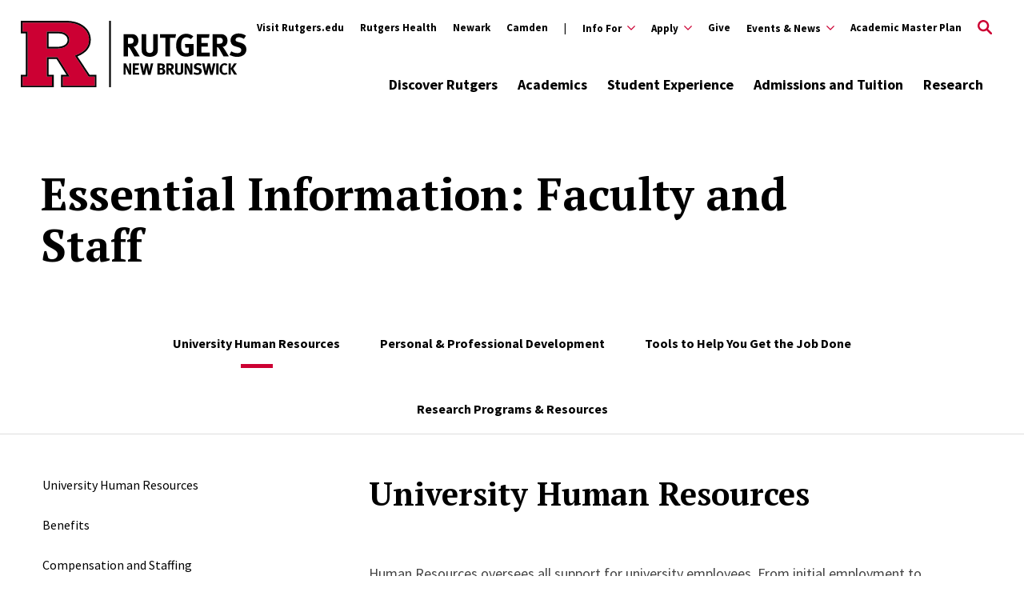

--- FILE ---
content_type: text/html; charset=UTF-8
request_url: https://newbrunswick.rutgers.edu/info/faculty-staff
body_size: 40405
content:
<!DOCTYPE html>
<html lang="en" dir="ltr" prefix="content: http://purl.org/rss/1.0/modules/content/  dc: http://purl.org/dc/terms/  foaf: http://xmlns.com/foaf/0.1/  og: http://ogp.me/ns#  rdfs: http://www.w3.org/2000/01/rdf-schema#  schema: http://schema.org/  sioc: http://rdfs.org/sioc/ns#  sioct: http://rdfs.org/sioc/types#  skos: http://www.w3.org/2004/02/skos/core#  xsd: http://www.w3.org/2001/XMLSchema# ">
  <head>
    <meta charset="utf-8" />
<script>var _paq = _paq || [];(function(){var u=(("https:" == document.location.protocol) ? "https://matomo.its.rutgers.edu/" : "http://matomo.its.rutgers.edu/");_paq.push(["setSiteId", "55"]);_paq.push(["setTrackerUrl", u+"matomo.php"]);if (!window.matomo_search_results_active) {_paq.push(["trackPageView"]);}_paq.push(["setIgnoreClasses", ["no-tracking","colorbox"]]);_paq.push(["enableLinkTracking"]);var d=document,g=d.createElement("script"),s=d.getElementsByTagName("script")[0];g.type="text/javascript";g.defer=true;g.async=true;g.src="/sites/default/files/matomo/matomo.js?t8tm4o";s.parentNode.insertBefore(g,s);})();</script>
<link rel="canonical" href="https://newbrunswick.rutgers.edu/info/faculty-staff" />
<meta property="og:title" content="Essential Information: Faculty and Staff" />
<meta name="twitter:card" content="summary" />
<meta name="twitter:title" content="Essential Information: Faculty and Staff" />
<meta name="Generator" content="Drupal 10 (https://www.drupal.org)" />
<meta name="MobileOptimized" content="width" />
<meta name="HandheldFriendly" content="true" />
<meta name="viewport" content="width=device-width, initial-scale=1.0" />
<script type="application/ld+json">{
    "@context": "https://schema.org",
    "@graph": [
        {
            "@type": "CollegeOrUniversity",
            "@id": "https://newbrunswick.rutgers.edu/",
            "description": "Rutgers, The State University of New Jersey, is a leading national research university and the state of New Jersey’s preeminent, comprehensive public institution of higher education.",
            "name": "Rutgers–New Brunswick",
            "url": "https://newbrunswick.rutgers.edu/",
            "telephone": "848-445-4636",
            "logo": {
                "@type": "ImageObject",
                "url": "https://newbrunswick.rutgers.edu/themes/custom/rutgers_edu/images/rutgers_logo.png",
                "width": "454",
                "height": "60"
            },
            "address": {
                "@type": "PostalAddress",
                "streetAddress": "57 US Highway 1",
                "addressLocality": "New Brunswick",
                "addressRegion": "NJ",
                "postalCode": "08901",
                "addressCountry": "USA"
            },
            "geo": {
                "@type": "GeoCoordinates",
                "latitude": "40.47917",
                "longitude": "-74.42481"
            }
        },
        {
            "@type": "WebPage",
            "publisher": {
                "@type": "Organization",
                "@id": "https://newbrunswick.rutgers.edu/",
                "name": "Rutgers University"
            }
        }
    ]
}</script>
<link rel="icon" href="/themes/custom/rutgers_nb/favicon.ico" type="image/vnd.microsoft.icon" />

    <title>Essential Information: Faculty and Staff | Rutgers–New Brunswick</title>
    <link href="https://fonts.googleapis.com/css?family=Oswald:400,500,600,700|PT+Serif:400,400i,700,700i|Source+Sans+Pro:400,400i,600,600i,700,700i&display=swap" rel="stylesheet">
    <link rel="stylesheet" media="all" href="/sites/default/files/css/css_ajtwMbfW06yGFR6NQ9xxkFtno4Iyoc2jSYqp3xxlrTo.css?delta=0&amp;language=en&amp;theme=rutgers_nb&amp;include=eJxtyusOwiAMQOEXQnikpYNuq0JL2qLu7TVLvCT693wni2IqOjrUCGe4h4Wqo6YM3Uk4dFBYFfpmr-tT4uA-5kq2YQk6fEW1qQFxMt8rnuSKqlTQ3sjzQcTrF5pkgjo1LATT0y6WFmGHG5o0jFlaF0b2f-Nvir5hw2C7ObY0g-ED3PdZuw" />
<link rel="stylesheet" media="all" href="//cdnjs.cloudflare.com/ajax/libs/font-awesome/6.6.0/css/all.min.css" />
<link rel="stylesheet" media="all" href="/sites/default/files/css/css_3rUVm2WoFWFPKkj7HCmpprvP0fDaYyLyeyK9FM_klHk.css?delta=2&amp;language=en&amp;theme=rutgers_nb&amp;include=eJxtyusOwiAMQOEXQnikpYNuq0JL2qLu7TVLvCT693wni2IqOjrUCGe4h4Wqo6YM3Uk4dFBYFfpmr-tT4uA-5kq2YQk6fEW1qQFxMt8rnuSKqlTQ3sjzQcTrF5pkgjo1LATT0y6WFmGHG5o0jFlaF0b2f-Nvir5hw2C7ObY0g-ED3PdZuw" />
<link rel="stylesheet" media="all" href="/sites/default/files/css/css_LHEb880M422BrUh3oTV_WCp9co7vi4cii9ELwAnfUQ8.css?delta=3&amp;language=en&amp;theme=rutgers_nb&amp;include=eJxtyusOwiAMQOEXQnikpYNuq0JL2qLu7TVLvCT693wni2IqOjrUCGe4h4Wqo6YM3Uk4dFBYFfpmr-tT4uA-5kq2YQk6fEW1qQFxMt8rnuSKqlTQ3sjzQcTrF5pkgjo1LATT0y6WFmGHG5o0jFlaF0b2f-Nvir5hw2C7ObY0g-ED3PdZuw" />

    <script type="application/json" data-drupal-selector="drupal-settings-json">{"path":{"baseUrl":"\/","pathPrefix":"","currentPath":"node\/1130","currentPathIsAdmin":false,"isFront":false,"currentLanguage":"en"},"pluralDelimiter":"\u0003","gtag":{"tagId":"","consentMode":false,"otherIds":[],"events":[],"additionalConfigInfo":[]},"suppressDeprecationErrors":true,"ajaxPageState":{"libraries":"[base64]","theme":"rutgers_nb","theme_token":null},"ajaxTrustedUrl":[],"gtm":{"tagId":null,"settings":{"data_layer":"dataLayer","include_classes":false,"allowlist_classes":"google\nnonGooglePixels\nnonGoogleScripts\nnonGoogleIframes","blocklist_classes":"customScripts\ncustomPixels","include_environment":false,"environment_id":"","environment_token":""},"tagIds":["GTM-WJL93VR"]},"matomo":{"disableCookies":false,"trackMailto":true},"user":{"uid":0,"permissionsHash":"c98187b5060252a5709d75175ee294e202f2479d5c6ca8ad74d7b7b74b0ba0e4"}}</script>
<script src="/sites/default/files/js/js_KtZxO7sfErHisscr1DOKbohwwaWaHwUSYTtGO2bZItE.js?scope=header&amp;delta=0&amp;language=en&amp;theme=rutgers_nb&amp;include=[base64]"></script>
<script src="/modules/contrib/google_tag/js/gtag.js?t8tm4o"></script>
<script src="/modules/contrib/google_tag/js/gtm.js?t8tm4o"></script>

    <script type='text/javascript' src='https://platform-api.sharethis.com/js/sharethis.js#property=5db74cb3020ee70012a2ad99&product=inline-share-buttons' async='async'></script>
  </head>
  <body class="chaptered-page path-node page-node-type-chaptered-page">
        <a class="skip-link" href="#main-content-nb">
      Skip to main content
    </a>

    <noscript><iframe src="https://www.googletagmanager.com/ns.html?id=GTM-WJL93VR"
                  height="0" width="0" style="display:none;visibility:hidden"></iframe></noscript>

      <div class="dialog-off-canvas-main-canvas" data-off-canvas-main-canvas>
    <div class="layout-container lc--layout-container lc--two-column-nb">

  <div class="l--layout l--full-nb">
    
      
    

<section
  class="cc--component-container cc--emergency-banner color- "

  
  
  
  
  
  >

    <div class="c--component c--emergency-banner"
        >

        
  

    </div><!-- c--component c--emergency-banner -->

</section><!-- cc--component-container cc--emergency-banner -->

  


    <header id="l--main-header-nb">
        <div class="region region-header r--region r--header">
    <div class="cc-component-container cc--basic-header cc--nb-header" aria-label="Site Header">
      <div class="c--component c--basic-header c--nb-header">
        


<div id="block-search-block" class="block block-rutgers-search block-search-block cc--component-container cc--nb-search-form">
  <div class="c--component c--nb-search-form">
    
        
          
<div class="search-form-branding">
      
    

<div
  class="cc--component-container cc--basic-branding-header"

  
  
  
  
  
  >

    <div class="c--component c--basic-branding-header"
        >

        
  <a href="/" aria-label="Back to the website homepage">
    <img alt="Rutgers logo" src="/themes/custom/rutgers_nb/images/RNB_H_RED_BLACK_RGB.svg" />
  </a>

      
<div class="f--field f--text">

    
    


</div><!-- f--field f--text -->


    </div><!-- c--component c--basic-branding-header -->

</div><!-- cc--component-container cc--basic-branding-header -->

  <button type="button" class="icon-search-close" aria-label="Close Search">
    <svg role="img" version="1.1" class="close" xmlns="http://www.w3.org/2000/svg" xmlns:xlink="http://www.w3.org/1999/xlink" x="0px" y="0px"
         viewBox="0 0 24 23.3" xml:space="preserve">
          <title>Close Search</title>
      <path d="M2.8,0L12,9.2L21.2,0l2.1,2.1l-9.2,9.2l9.9,9.9l-2.1,2.1L12,13.4l-9.9,9.9L0,21.2l9.9-9.9L0.7,2.1L2.8,0z"/>
        </svg>
  </button>
</div>

<h2 class="visually-hidden" id="dialog-title">Enter a Search Term</h2>

<form autocomplete="on" name="nb-search-form">
            <div class="search-form-inner">
            <div class="fi--form-item fi--search">
    
      <label for="69694041a072ctext">
      Search Rutgers    </label>
  
  <input
    type="text"
    name="search"
    id="69694041a072ctext"
    class="text"
            maxlength="50"    placeholder="Search Rutgers"    size="50"
  >

</div>
            <button type="submit" class="icon-search" aria-label="Search">
  <svg version="1.1" role="img"xmlns="http://www.w3.org/2000/svg" xmlns:xlink="http://www.w3.org/1999/xlink" x="0px"
   y="0px" viewBox="0 0 28 28">
   <title>Search</title>
<path d="M11.1,0C5,0,0,5,0,11.1s5,11.1,11.1,11.1c2.3,0,4.5-0.7,6.3-2l7.3,7.3c0.8,0.8,2,0.8,2.8,0c0.8-0.8,0.8-2,0-2.8
	l-7.3-7.3c1.3-1.8,2-4,2-6.3C22.1,5,17.2,0,11.1,0z M11.1,3.9c4,0,7.2,3.2,7.2,7.2c0,4-3.2,7.2-7.2,7.2c-4,0-7.2-3.2-7.2-7.2
	C3.9,7.1,7.1,3.9,11.1,3.9z"/>
</svg>
</button>
        </div>

        <fieldset class="search-filter-options" role="radiogroup" aria-label="Search Filter Options">
          <div class="fieldset-inner">
            <div class="fi--form-item fi--form-item-radio">
    
  <div class="radio-wrapper">
    <input type="radio" name="search-type" id="69694041a072csearch-type--this-site" value="search-this-site"  checked >
    <label for="69694041a072csearch-type--this-site">Search this site</label>
  </div>

</div>
            <div class="fi--form-item fi--form-item-radio">
    
  <div class="radio-wrapper">
    <input type="radio" name="search-type" id="69694041a072csearch-type--all-rutgers" value="search-all-rutgers" >
    <label for="69694041a072csearch-type--all-rutgers">Search all Rutgers</label>
  </div>

</div>
            <div class="fi--form-item fi--form-item-radio">
    
  <div class="radio-wrapper">
    <input type="radio" name="search-type" id="69694041a072csearch-type--people" value="search-people" >
    <label for="69694041a072csearch-type--people">Search People</label>
  </div>

</div>
          </div>
        </fieldset>

    </form>
<div id="site-search-message">
  <div id="site-search-message-left">
    <img src="/sites/default/files/2025-08/lg_nr20cacfall8483n.jpg" alt="People walking around on Rutgers Day on the New Brunswick campus" />
  </div>
  <div id="site-search-message-right">
    <p id="site-search-message-title">Welcome to Rutgers–New Brunswick</p>
    <p>Whether you're a first-year student or well on the way to your degree, Rutgers is a big place with limitless possibilities. Click below to find handy tips to start your semester off right.</p>
    <p><a class="button" href="/welcome-to-campus">What You Need to Know</a></p>
  </div>
</div>

      </div>
</div>

          <div class="utility-nav-container">
            <div class="utility-nav-container-wrapper">
                              
    

<div
  class="cc--component-container cc--basic-branding-header"

  
  
  
  
  
  >

    <div class="c--component c--basic-branding-header"
        >

        
  <a href="/" aria-label="Back to the website homepage">
    <img alt="Rutgers logo" src="/themes/custom/rutgers_nb/images/RNB_H_RED_BLACK_RGB.svg" />
  </a>

      
<div class="f--field f--text">

    
    


</div><!-- f--field f--text -->


    </div><!-- c--component c--basic-branding-header -->

</div><!-- cc--component-container cc--basic-branding-header -->

              


<div class="black block block-rutgers-menu block-menu-banner-blockutility cc--component-container cc--utility-menu" id="block-utility">
  <div class="c--component c--utility-menu">
    
        
        <nav class="mc--menu mc--utility" aria-label="Rutgers Supplemental Menu">
      
              <ul class="menu m--menu m--utility">
                    <li class="menu-item">
                  <a href="https://rutgers.edu">Visit Rutgers.edu</a>
                              </li>
                <li class="menu-item">
                  <a href="https://rutgershealth.org">Rutgers Health</a>
                              </li>
                <li class="menu-item">
                  <a href="https://www.newark.rutgers.edu/">Newark</a>
                              </li>
                <li class="menu-item">
                  <a href="https://camden.rutgers.edu/">Camden</a>
                              </li>
                <li class="menu-item menu-item--expanded menu-item--active-trail">
                  <div class="utility-button-wrapper">
            <button type="button" class="utility-button information-for-toggle" aria-expanded="false" aria-haspopup="true" aria-label="Expand Info For Sub-Menu">
                                          <span  class="show-pipe">Info For</span>
              <svg version="1.1" xmlns="http://www.w3.org/2000/svg" xmlns:xlink="http://www.w3.org/1999/xlink" x="0px" y="0px" viewBox="0 0 20 11.7" enable-background="new 0 0 20 11.7" xml:space="preserve">
                <path d="M10,8.3L18.3,0L20,1.7l-10,10L0,1.7L1.7,0L10,8.3z"></path>
              </svg>
            </button>
                                        <ul class="menu submenu" aria-hidden="true">
                    <li class="menu-item">
                  <a href="/info/prospective-students-parents" class="show-pipe" data-drupal-link-system-path="node/1126">Prospective Students and Parents</a>
                              </li>
                <li class="menu-item">
                  <a href="/info/current-students" data-drupal-link-system-path="node/1129">Current Students</a>
                              </li>
                <li class="menu-item menu-item--active-trail">
                  <a href="/info/faculty-staff" data-drupal-link-system-path="node/1130" class="is-active" aria-current="page">Faculty &amp; Staff</a>
                              </li>
                <li class="menu-item">
                  <a href="/info/partners" data-drupal-link-system-path="node/1132">Industry Partners</a>
                              </li>
                <li class="menu-item">
                  <a href="/info/alumni-donors" data-drupal-link-system-path="node/1131">Alumni &amp; Donors</a>
                              </li>
        </ul>
  
                          </div>
              </li>
                <li class="menu-item menu-item--expanded">
                  <div class="utility-button-wrapper">
            <button type="button" class="utility-button information-for-toggle" aria-expanded="false" aria-haspopup="true" aria-label="Expand Apply Sub-Menu">
                                          <span >Apply</span>
              <svg version="1.1" xmlns="http://www.w3.org/2000/svg" xmlns:xlink="http://www.w3.org/1999/xlink" x="0px" y="0px" viewBox="0 0 20 11.7" enable-background="new 0 0 20 11.7" xml:space="preserve">
                <path d="M10,8.3L18.3,0L20,1.7l-10,10L0,1.7L1.7,0L10,8.3z"></path>
              </svg>
            </button>
                                        <ul class="menu submenu" aria-hidden="true">
                    <li class="menu-item">
                  <a href="/admissions-tuition#undergraduate" data-drupal-link-system-path="node/391">Undergraduate</a>
                              </li>
                <li class="menu-item">
                  <a href="/admissions-tuition#graduate" data-drupal-link-system-path="node/391">Graduate</a>
                              </li>
        </ul>
  
                          </div>
              </li>
                <li class="menu-item">
                  <a href="https://support.rutgers.edu/">Give</a>
                              </li>
                <li class="menu-item menu-item--expanded">
                  <div class="utility-button-wrapper">
            <button type="button" class="utility-button information-for-toggle" aria-expanded="false" aria-haspopup="true" aria-label="Expand Events &amp; News Sub-Menu">
                                          <span >Events &amp; News</span>
              <svg version="1.1" xmlns="http://www.w3.org/2000/svg" xmlns:xlink="http://www.w3.org/1999/xlink" x="0px" y="0px" viewBox="0 0 20 11.7" enable-background="new 0 0 20 11.7" xml:space="preserve">
                <path d="M10,8.3L18.3,0L20,1.7l-10,10L0,1.7L1.7,0L10,8.3z"></path>
              </svg>
            </button>
                                        <ul class="menu submenu" aria-hidden="true">
                    <li class="menu-item">
                  <a href="/events" class="show-pipe" data-drupal-link-system-path="events">Events Calendar</a>
                              </li>
                <li class="menu-item">
                  <a href="/news" class="show-pipe" data-drupal-link-system-path="node/1212">Latest News</a>
                              </li>
        </ul>
  
                          </div>
              </li>
                <li class="menu-item">
                  <a href="/academic-master-plan" data-drupal-link-system-path="node/5075">Academic Master Plan</a>
                              </li>
        </ul>
  


    </nav>
      </div>
</div>

              <div id="block-gcseblock" class="block block-rutgers-search block-gcse-block">
  
    
      
  
    

<div
  class="cc--component-container cc--gcse-tag"

  
  
  
  
  
  >

    <div class="c--component c--gcse-tag"
        >

          <script>
    (function() {
      var cx = '005538241195449879967:qflyv6cugde';
      var gcse = document.createElement('script');
      gcse.type = 'text/javascript';
      gcse.async = true;
      gcse.src = 'https://cse.google.com/cse.js?cx=' + cx;
      var s = document.getElementsByTagName('script')[0];
      s.parentNode.insertBefore(gcse, s);
    })();
  </script>
  <div style="display: none">
    <div class="gcse-searchbox-only" data-resultsUrl="/search/site" enableAutoComplete="true"
         data-autoCompleteMaxCompletions="5" data-autoCompleteMatchType='any'></div>
  </div>


    </div><!-- c--component c--gcse-tag -->

</div><!-- cc--component-container cc--gcse-tag -->

  </div>

              <button type="button" class="icon-search" aria-label="Open Search">
  <svg role="img" class="search" version="1.1" xmlns="http://www.w3.org/2000/svg" xmlns:xlink="http://www.w3.org/1999/xlink" x="0px"
	 y="0px" viewBox="0 0 28 28" xml:space="preserve">
   <title>Open Search</title>
  <path class="search" d="M11.1,0C5,0,0,5,0,11.1s5,11.1,11.1,11.1c2.3,0,4.5-0.7,6.3-2l7.3,7.3c0.8,0.8,2,0.8,2.8,0c0.8-0.8,0.8-2,0-2.8
    l-7.3-7.3c1.3-1.8,2-4,2-6.3C22.1,5,17.2,0,11.1,0z M11.1,3.9c4,0,7.2,3.2,7.2,7.2c0,4-3.2,7.2-7.2,7.2c-4,0-7.2-3.2-7.2-7.2
    C3.9,7.1,7.1,3.9,11.1,3.9z"/>
  </svg>
</button>
              <button type="button" class="icon-close" aria-label="Close">
  <svg version="1.1" xmlns="http://www.w3.org/2000/svg" xmlns:xlink="http://www.w3.org/1999/xlink" x="0px" y="0px"
	 viewBox="0 0 24 23.3" xml:space="preserve">
  <path d="M2.8,0L12,9.2L21.2,0l2.1,2.1l-9.2,9.2l9.9,9.9l-2.1,2.1L12,13.4l-9.9,9.9L0,21.2l9.9-9.9L0.7,2.1L2.8,0z"/>
  </svg>
</button>
            </div>
          </div>

          <div class="main-nav-container">
            <div class="branding-mainmenu-container">
              <div class="branding-mainmenu-container-inner">
                <div class="inner-wrapper">
                                      
    

<div
  class="cc--component-container cc--basic-branding-header"

  
  
  
  
  
  >

    <div class="c--component c--basic-branding-header"
        >

        
  <a href="/" aria-label="Back to the website homepage">
    <img alt="Rutgers logo" src="/themes/custom/rutgers_nb/images/RNB_H_RED_BLACK_RGB.svg" />
  </a>

      
<div class="f--field f--text">

    
    


</div><!-- f--field f--text -->


    </div><!-- c--component c--basic-branding-header -->

</div><!-- cc--component-container cc--basic-branding-header -->

                  





<div id="block-main-nav" class="block block-system block-system-menu-blockmain-menu cc--component-container cc--main-menu">
  <div class="c--component c--main-menu">
    
        
        <nav class="mc--menu mc--main" aria-label="Rutgers Supplemental Menu">
      
    <ul class="menu m--menu m--main">
        <li class="menu-item menu-item--expanded">
        <div class="link-arrow-wrapper">
        <a href="/discover-rutgers" data-drupal-link-system-path="node/56">Discover Rutgers</a>
            <button type="button" class="arrow-toggle" aria-expanded="false" aria-haspopup="true" aria-label="Display Sub Menu for Discover Rutgers" data-rutgers-menu-name="Discover Rutgers">
        <svg version="1.1" xmlns="http://www.w3.org/2000/svg" xmlns:xlink="http://www.w3.org/1999/xlink" x="0px" y="0px" viewBox="0 0 20 11.7" enable-background="new 0 0 20 11.7" xml:space="preserve">
            <path d="M10,8.3L18.3,0L20,1.7l-10,10L0,1.7L1.7,0L10,8.3z"></path>
        </svg>
        </button>
    </div>
    <div class="submenus-wrapper">
        <div class="submenus-wrapper-inner">
            <ul class="menu submenu">
        <li class="menu-item">
        <a href="/discover-rutgers/rutgers-roots" data-drupal-link-system-path="node/61">Rutgers&#039; Roots</a>
        </li>
        <li class="menu-item">
        <a href="/discover-rutgers/explore-our-spaces" data-drupal-link-system-path="node/186">Explore Our Spaces</a>
        </li>
        <li class="menu-item">
        <a href="/discover-rutgers/big-ten-experience" data-drupal-link-system-path="node/71">The Big Ten Experience</a>
        </li>
        <li class="menu-item menu-item--expanded">
        <div class="link-arrow-wrapper">
        <a href="/chancellor" data-drupal-link-system-path="node/4919">Leadership and Mission: Office of the Chancellor</a>
            <button type="button" class="arrow-toggle" aria-expanded="false" aria-haspopup="true" aria-label="Display Sub Menu for Leadership and Mission: Office of the Chancellor" data-rutgers-menu-name="Leadership and Mission: Office of the Chancellor">
        <svg version="1.1" xmlns="http://www.w3.org/2000/svg" xmlns:xlink="http://www.w3.org/1999/xlink" x="0px" y="0px" viewBox="0 0 20 11.7" enable-background="new 0 0 20 11.7" xml:space="preserve">
            <path d="M10,8.3L18.3,0L20,1.7l-10,10L0,1.7L1.7,0L10,8.3z"></path>
        </svg>
        </button>
    </div>
    <div class="submenus-wrapper">
        <div class="submenus-wrapper-inner">
            <ul class="menu submenu">
        <li class="menu-item">
        <a href="/academic-master-plan" data-drupal-link-system-path="node/5075">Academic Master Plan</a>
        </li>
        <li class="menu-item">
        <a href="/chancellor/strategic-priorities" data-drupal-link-system-path="node/5294">Strategic Priorities and Initiatives</a>
        </li>
        <li class="menu-item">
        <a href="/academics/renowned-faculty" data-drupal-link-system-path="node/111">Faculty Accolades</a>
        </li>
        <li class="menu-item">
        <a href="/provost" data-drupal-link-system-path="node/5020">Office of the Provost</a>
        </li>
</ul>

        </div>
    </div>
        </li>
</ul>

        </div>
    </div>
        </li>
        <li class="menu-item menu-item--expanded">
        <div class="link-arrow-wrapper">
        <a href="/academics" data-drupal-link-system-path="node/86">Academics</a>
            <button type="button" class="arrow-toggle" aria-expanded="false" aria-haspopup="true" aria-label="Display Sub Menu for Academics" data-rutgers-menu-name="Academics">
        <svg version="1.1" xmlns="http://www.w3.org/2000/svg" xmlns:xlink="http://www.w3.org/1999/xlink" x="0px" y="0px" viewBox="0 0 20 11.7" enable-background="new 0 0 20 11.7" xml:space="preserve">
            <path d="M10,8.3L18.3,0L20,1.7l-10,10L0,1.7L1.7,0L10,8.3z"></path>
        </svg>
        </button>
    </div>
    <div class="submenus-wrapper">
        <div class="submenus-wrapper-inner">
            <ul class="menu submenu">
        <li class="menu-item menu-item--expanded">
        <div class="link-arrow-wrapper">
        <a href="/academics/undergraduate-studies" data-drupal-link-system-path="node/306">Undergraduate Studies</a>
            <button type="button" class="arrow-toggle" aria-expanded="false" aria-haspopup="true" aria-label="Display Sub Menu for Undergraduate Studies" data-rutgers-menu-name="Undergraduate Studies">
        <svg version="1.1" xmlns="http://www.w3.org/2000/svg" xmlns:xlink="http://www.w3.org/1999/xlink" x="0px" y="0px" viewBox="0 0 20 11.7" enable-background="new 0 0 20 11.7" xml:space="preserve">
            <path d="M10,8.3L18.3,0L20,1.7l-10,10L0,1.7L1.7,0L10,8.3z"></path>
        </svg>
        </button>
    </div>
    <div class="submenus-wrapper">
        <div class="submenus-wrapper-inner">
            <ul class="menu submenu">
        <li class="menu-item">
        <a href="/academics/explore-undergraduate-programs" data-drupal-link-system-path="node/401">Explore Undergraduate Programs</a>
        </li>
</ul>

        </div>
    </div>
        </li>
        <li class="menu-item menu-item--expanded">
        <div class="link-arrow-wrapper">
        <a href="/academics/graduate-professional-studies" data-drupal-link-system-path="node/96">Graduate and Professional Studies</a>
            <button type="button" class="arrow-toggle" aria-expanded="false" aria-haspopup="true" aria-label="Display Sub Menu for Graduate and Professional Studies" data-rutgers-menu-name="Graduate and Professional Studies">
        <svg version="1.1" xmlns="http://www.w3.org/2000/svg" xmlns:xlink="http://www.w3.org/1999/xlink" x="0px" y="0px" viewBox="0 0 20 11.7" enable-background="new 0 0 20 11.7" xml:space="preserve">
            <path d="M10,8.3L18.3,0L20,1.7l-10,10L0,1.7L1.7,0L10,8.3z"></path>
        </svg>
        </button>
    </div>
    <div class="submenus-wrapper">
        <div class="submenus-wrapper-inner">
            <ul class="menu submenu">
        <li class="menu-item">
        <a href="/academics/explore-graduate-professional-programs" data-drupal-link-system-path="node/406">Explore Graduate Programs</a>
        </li>
</ul>

        </div>
    </div>
        </li>
        <li class="menu-item">
        <a href="/academics/schools-colleges" data-drupal-link-system-path="node/116">Schools and Colleges</a>
        </li>
        <li class="menu-item">
        <a href="/academics/rutgers-health" data-drupal-link-system-path="node/101">Rutgers Health</a>
        </li>
        <li class="menu-item">
        <a href="/academics/continuing-education" data-drupal-link-system-path="node/106">Continuing Education</a>
        </li>
        <li class="menu-item">
        <a href="/academics/renowned-faculty" data-drupal-link-system-path="node/111">Renowned Faculty</a>
        </li>
</ul>

        </div>
    </div>
        </li>
        <li class="menu-item menu-item--expanded">
        <div class="link-arrow-wrapper">
        <a href="/student-experience" data-drupal-link-system-path="node/121">Student Experience</a>
            <button type="button" class="arrow-toggle" aria-expanded="false" aria-haspopup="true" aria-label="Display Sub Menu for Student Experience" data-rutgers-menu-name="Student Experience">
        <svg version="1.1" xmlns="http://www.w3.org/2000/svg" xmlns:xlink="http://www.w3.org/1999/xlink" x="0px" y="0px" viewBox="0 0 20 11.7" enable-background="new 0 0 20 11.7" xml:space="preserve">
            <path d="M10,8.3L18.3,0L20,1.7l-10,10L0,1.7L1.7,0L10,8.3z"></path>
        </svg>
        </button>
    </div>
    <div class="submenus-wrapper">
        <div class="submenus-wrapper-inner">
            <ul class="menu submenu">
        <li class="menu-item">
        <a href="/student-experience/student-housing-dining" data-drupal-link-system-path="node/126">Student Housing and Dining</a>
        </li>
        <li class="menu-item">
        <a href="/student-experience/student-activities" data-drupal-link-system-path="node/131">Student Activities</a>
        </li>
        <li class="menu-item">
        <a href="/student-experience/athletics" data-drupal-link-system-path="node/151">Athletics</a>
        </li>
        <li class="menu-item">
        <a href="/student-experience/arts-culture" data-drupal-link-system-path="node/141">Arts and Culture</a>
        </li>
        <li class="menu-item">
        <a href="/student-experience/beyond-classroom" data-drupal-link-system-path="node/156">Beyond the Classroom</a>
        </li>
        <li class="menu-item">
        <a href="/student-experience/health-wellness" data-drupal-link-system-path="node/2057">Health and Wellness</a>
        </li>
        <li class="menu-item">
        <a href="/student-experience/campus-safety" data-drupal-link-system-path="node/1110">Campus Safety</a>
        </li>
</ul>

        </div>
    </div>
        </li>
        <li class="menu-item menu-item--expanded">
        <div class="link-arrow-wrapper">
        <a href="/admissions-tuition" data-drupal-link-system-path="node/391">Admissions and Tuition</a>
            <button type="button" class="arrow-toggle" aria-expanded="false" aria-haspopup="true" aria-label="Display Sub Menu for Admissions and Tuition" data-rutgers-menu-name="Admissions and Tuition">
        <svg version="1.1" xmlns="http://www.w3.org/2000/svg" xmlns:xlink="http://www.w3.org/1999/xlink" x="0px" y="0px" viewBox="0 0 20 11.7" enable-background="new 0 0 20 11.7" xml:space="preserve">
            <path d="M10,8.3L18.3,0L20,1.7l-10,10L0,1.7L1.7,0L10,8.3z"></path>
        </svg>
        </button>
    </div>
    <div class="submenus-wrapper">
        <div class="submenus-wrapper-inner">
            <ul class="menu submenu">
        <li class="menu-item menu-item--expanded">
        <div class="link-arrow-wrapper">
        <a href="/admissions-tuition/costs-financial-aid" data-drupal-link-system-path="node/1122">Costs and Financial Aid</a>
            <button type="button" class="arrow-toggle" aria-expanded="false" aria-haspopup="true" aria-label="Display Sub Menu for Costs and Financial Aid" data-rutgers-menu-name="Costs and Financial Aid">
        <svg version="1.1" xmlns="http://www.w3.org/2000/svg" xmlns:xlink="http://www.w3.org/1999/xlink" x="0px" y="0px" viewBox="0 0 20 11.7" enable-background="new 0 0 20 11.7" xml:space="preserve">
            <path d="M10,8.3L18.3,0L20,1.7l-10,10L0,1.7L1.7,0L10,8.3z"></path>
        </svg>
        </button>
    </div>
    <div class="submenus-wrapper">
        <div class="submenus-wrapper-inner">
            <ul class="menu submenu">
        <li class="menu-item">
        <a href="/admissions-tuition/scarlet-guarantee" data-drupal-link-system-path="node/2682">Scarlet Guarantee</a>
        </li>
</ul>

        </div>
    </div>
        </li>
        <li class="menu-item">
        <a href="/admissions-tuition/visits-tours" data-drupal-link-system-path="node/1123">Visits and Tours</a>
        </li>
</ul>

        </div>
    </div>
        </li>
        <li class="menu-item menu-item--expanded">
        <div class="link-arrow-wrapper">
        <a href="/research" data-drupal-link-system-path="node/41">Research</a>
            <button type="button" class="arrow-toggle" aria-expanded="false" aria-haspopup="true" aria-label="Display Sub Menu for Research" data-rutgers-menu-name="Research">
        <svg version="1.1" xmlns="http://www.w3.org/2000/svg" xmlns:xlink="http://www.w3.org/1999/xlink" x="0px" y="0px" viewBox="0 0 20 11.7" enable-background="new 0 0 20 11.7" xml:space="preserve">
            <path d="M10,8.3L18.3,0L20,1.7l-10,10L0,1.7L1.7,0L10,8.3z"></path>
        </svg>
        </button>
    </div>
    <div class="submenus-wrapper">
        <div class="submenus-wrapper-inner">
            <ul class="menu submenu">
        <li class="menu-item">
        <a href="/research/undergraduate-research" data-drupal-link-system-path="node/2851">Undergraduate Research</a>
        </li>
        <li class="menu-item">
        <a href="/research/graduate-postdoctoral-research" data-drupal-link-system-path="node/2861">Graduate and Postdoctoral Research</a>
        </li>
        <li class="menu-item">
        <a href="/research/centers-institutes" data-drupal-link-system-path="research/centers-institutes">Centers and Institutes</a>
        </li>
        <li class="menu-item">
        <a href="/research/office" data-drupal-link-system-path="node/2908">Rutgers–New Brunswick Office for Research</a>
        </li>
        <li class="menu-item">
        <a href="https://newbrunswick.rutgers.edu/research#news">Research News</a>
        </li>
</ul>

        </div>
    </div>
        </li>
</ul>



    </nav>
      </div>
</div>
                  <div class="buttons-wrapper">
                    <button type="button" class="icon-search" aria-label="Open Search">
  <svg role="img" class="search" version="1.1" xmlns="http://www.w3.org/2000/svg" xmlns:xlink="http://www.w3.org/1999/xlink" x="0px"
	 y="0px" viewBox="0 0 28 28" xml:space="preserve">
   <title>Open Search</title>
  <path class="search" d="M11.1,0C5,0,0,5,0,11.1s5,11.1,11.1,11.1c2.3,0,4.5-0.7,6.3-2l7.3,7.3c0.8,0.8,2,0.8,2.8,0c0.8-0.8,0.8-2,0-2.8
    l-7.3-7.3c1.3-1.8,2-4,2-6.3C22.1,5,17.2,0,11.1,0z M11.1,3.9c4,0,7.2,3.2,7.2,7.2c0,4-3.2,7.2-7.2,7.2c-4,0-7.2-3.2-7.2-7.2
    C3.9,7.1,7.1,3.9,11.1,3.9z"/>
  </svg>
</button>
                    <div class="branding-hamburger-container">
                      <button aria-label="Open Menu" class="ru-hamburger" type="button">
                        <svg version="1.1" xmlns="http://www.w3.org/2000/svg" xmlns:xlink="http://www.w3.org/1999/xlink" x="0px"
                            y="0px" viewBox="0 0 32 23">
                          <path d="M32,20v3H0v-3H32z M32,10v3H0v-3H32z M32,0v3H0V0H32z"/>
                        </svg>
                      </button>
                    </div>
                  </div>
                </div>
              </div>
            </div>
          </div>

          <div class="mobile-nav">
            <div class="mobile-nav-topbar-container">
                              
    

<div
  class="cc--component-container cc--basic-branding-header"

  
  
  
  
  
  >

    <div class="c--component c--basic-branding-header"
        >

        
  <a href="/" aria-label="Back to the website homepage">
    <img alt="Rutgers logo" src="/themes/custom/rutgers_nb/images/RNB_H_RED_BLACK_RGB.svg" />
  </a>

      
<div class="f--field f--text">

    
    


</div><!-- f--field f--text -->


    </div><!-- c--component c--basic-branding-header -->

</div><!-- cc--component-container cc--basic-branding-header -->
              <button type="button" class="icon-search" aria-label="Open Search">
  <svg role="img" class="search" version="1.1" xmlns="http://www.w3.org/2000/svg" xmlns:xlink="http://www.w3.org/1999/xlink" x="0px"
	 y="0px" viewBox="0 0 28 28" xml:space="preserve">
   <title>Open Search</title>
  <path class="search" d="M11.1,0C5,0,0,5,0,11.1s5,11.1,11.1,11.1c2.3,0,4.5-0.7,6.3-2l7.3,7.3c0.8,0.8,2,0.8,2.8,0c0.8-0.8,0.8-2,0-2.8
    l-7.3-7.3c1.3-1.8,2-4,2-6.3C22.1,5,17.2,0,11.1,0z M11.1,3.9c4,0,7.2,3.2,7.2,7.2c0,4-3.2,7.2-7.2,7.2c-4,0-7.2-3.2-7.2-7.2
    C3.9,7.1,7.1,3.9,11.1,3.9z"/>
  </svg>
</button>
              <button type="button" class="mobile-menu-trigger" aria-label="Mobile Menu Toggle">
  <svg role="img" class="icon-hamburger" version="1.1" xmlns="http://www.w3.org/2000/svg" xmlns:xlink="http://www.w3.org/1999/xlink" x="0px"
    y="0px" viewBox="0 0 32 23">
    <title>Open Menu</title>
    <path d="M32,20v3H0v-3H32z M32,10v3H0v-3H32z M32,0v3H0V0H32z"/>
  </svg>

  <svg role="img" version="1.1" class="icon-close" xmlns="http://www.w3.org/2000/svg" xmlns:xlink="http://www.w3.org/1999/xlink" x="0px" y="0px"
	 viewBox="0 0 24 23.3" xml:space="preserve">
    <title>Close</title>
    <path d="M2.8,0L12,9.2L21.2,0l2.1,2.1l-9.2,9.2l9.9,9.9l-2.1,2.1L12,13.4l-9.9,9.9L0,21.2l9.9-9.9L0.7,2.1L2.8,0z"/>
  </svg>
</button>

            </div>

            <div class="mobile-nav-menu-container">
              





<div id="block-main-nav-mobile" class="block block-system block-system-menu-blockmain-menu cc--component-container cc--main-menu">
  <div class="c--component c--main-menu">
    
        
        <nav class="mc--menu mc--main" aria-label="Rutgers Supplemental Menu">
      
    <ul class="menu m--menu m--main">
        <li class="menu-item menu-item--expanded">
        <div class="link-arrow-wrapper">
        <a href="/discover-rutgers" data-drupal-link-system-path="node/56">Discover Rutgers</a>
            <button type="button" class="arrow-toggle" aria-expanded="false" aria-haspopup="true" aria-label="Display Sub Menu for Discover Rutgers" data-rutgers-menu-name="Discover Rutgers">
        <svg version="1.1" xmlns="http://www.w3.org/2000/svg" xmlns:xlink="http://www.w3.org/1999/xlink" x="0px" y="0px" viewBox="0 0 20 11.7" enable-background="new 0 0 20 11.7" xml:space="preserve">
            <path d="M10,8.3L18.3,0L20,1.7l-10,10L0,1.7L1.7,0L10,8.3z"></path>
        </svg>
        </button>
    </div>
    <div class="submenus-wrapper">
        <div class="submenus-wrapper-inner">
            <ul class="menu submenu">
        <li class="menu-item">
        <a href="/discover-rutgers/rutgers-roots" data-drupal-link-system-path="node/61">Rutgers&#039; Roots</a>
        </li>
        <li class="menu-item">
        <a href="/discover-rutgers/explore-our-spaces" data-drupal-link-system-path="node/186">Explore Our Spaces</a>
        </li>
        <li class="menu-item">
        <a href="/discover-rutgers/big-ten-experience" data-drupal-link-system-path="node/71">The Big Ten Experience</a>
        </li>
        <li class="menu-item menu-item--expanded">
        <div class="link-arrow-wrapper">
        <a href="/chancellor" data-drupal-link-system-path="node/4919">Leadership and Mission: Office of the Chancellor</a>
            <button type="button" class="arrow-toggle" aria-expanded="false" aria-haspopup="true" aria-label="Display Sub Menu for Leadership and Mission: Office of the Chancellor" data-rutgers-menu-name="Leadership and Mission: Office of the Chancellor">
        <svg version="1.1" xmlns="http://www.w3.org/2000/svg" xmlns:xlink="http://www.w3.org/1999/xlink" x="0px" y="0px" viewBox="0 0 20 11.7" enable-background="new 0 0 20 11.7" xml:space="preserve">
            <path d="M10,8.3L18.3,0L20,1.7l-10,10L0,1.7L1.7,0L10,8.3z"></path>
        </svg>
        </button>
    </div>
    <div class="submenus-wrapper">
        <div class="submenus-wrapper-inner">
            <ul class="menu submenu">
        <li class="menu-item">
        <a href="/academic-master-plan" data-drupal-link-system-path="node/5075">Academic Master Plan</a>
        </li>
        <li class="menu-item">
        <a href="/chancellor/strategic-priorities" data-drupal-link-system-path="node/5294">Strategic Priorities and Initiatives</a>
        </li>
        <li class="menu-item">
        <a href="/academics/renowned-faculty" data-drupal-link-system-path="node/111">Faculty Accolades</a>
        </li>
        <li class="menu-item">
        <a href="/provost" data-drupal-link-system-path="node/5020">Office of the Provost</a>
        </li>
</ul>

        </div>
    </div>
        </li>
</ul>

        </div>
    </div>
        </li>
        <li class="menu-item menu-item--expanded">
        <div class="link-arrow-wrapper">
        <a href="/academics" data-drupal-link-system-path="node/86">Academics</a>
            <button type="button" class="arrow-toggle" aria-expanded="false" aria-haspopup="true" aria-label="Display Sub Menu for Academics" data-rutgers-menu-name="Academics">
        <svg version="1.1" xmlns="http://www.w3.org/2000/svg" xmlns:xlink="http://www.w3.org/1999/xlink" x="0px" y="0px" viewBox="0 0 20 11.7" enable-background="new 0 0 20 11.7" xml:space="preserve">
            <path d="M10,8.3L18.3,0L20,1.7l-10,10L0,1.7L1.7,0L10,8.3z"></path>
        </svg>
        </button>
    </div>
    <div class="submenus-wrapper">
        <div class="submenus-wrapper-inner">
            <ul class="menu submenu">
        <li class="menu-item menu-item--expanded">
        <div class="link-arrow-wrapper">
        <a href="/academics/undergraduate-studies" data-drupal-link-system-path="node/306">Undergraduate Studies</a>
            <button type="button" class="arrow-toggle" aria-expanded="false" aria-haspopup="true" aria-label="Display Sub Menu for Undergraduate Studies" data-rutgers-menu-name="Undergraduate Studies">
        <svg version="1.1" xmlns="http://www.w3.org/2000/svg" xmlns:xlink="http://www.w3.org/1999/xlink" x="0px" y="0px" viewBox="0 0 20 11.7" enable-background="new 0 0 20 11.7" xml:space="preserve">
            <path d="M10,8.3L18.3,0L20,1.7l-10,10L0,1.7L1.7,0L10,8.3z"></path>
        </svg>
        </button>
    </div>
    <div class="submenus-wrapper">
        <div class="submenus-wrapper-inner">
            <ul class="menu submenu">
        <li class="menu-item">
        <a href="/academics/explore-undergraduate-programs" data-drupal-link-system-path="node/401">Explore Undergraduate Programs</a>
        </li>
</ul>

        </div>
    </div>
        </li>
        <li class="menu-item menu-item--expanded">
        <div class="link-arrow-wrapper">
        <a href="/academics/graduate-professional-studies" data-drupal-link-system-path="node/96">Graduate and Professional Studies</a>
            <button type="button" class="arrow-toggle" aria-expanded="false" aria-haspopup="true" aria-label="Display Sub Menu for Graduate and Professional Studies" data-rutgers-menu-name="Graduate and Professional Studies">
        <svg version="1.1" xmlns="http://www.w3.org/2000/svg" xmlns:xlink="http://www.w3.org/1999/xlink" x="0px" y="0px" viewBox="0 0 20 11.7" enable-background="new 0 0 20 11.7" xml:space="preserve">
            <path d="M10,8.3L18.3,0L20,1.7l-10,10L0,1.7L1.7,0L10,8.3z"></path>
        </svg>
        </button>
    </div>
    <div class="submenus-wrapper">
        <div class="submenus-wrapper-inner">
            <ul class="menu submenu">
        <li class="menu-item">
        <a href="/academics/explore-graduate-professional-programs" data-drupal-link-system-path="node/406">Explore Graduate Programs</a>
        </li>
</ul>

        </div>
    </div>
        </li>
        <li class="menu-item">
        <a href="/academics/schools-colleges" data-drupal-link-system-path="node/116">Schools and Colleges</a>
        </li>
        <li class="menu-item">
        <a href="/academics/rutgers-health" data-drupal-link-system-path="node/101">Rutgers Health</a>
        </li>
        <li class="menu-item">
        <a href="/academics/continuing-education" data-drupal-link-system-path="node/106">Continuing Education</a>
        </li>
        <li class="menu-item">
        <a href="/academics/renowned-faculty" data-drupal-link-system-path="node/111">Renowned Faculty</a>
        </li>
</ul>

        </div>
    </div>
        </li>
        <li class="menu-item menu-item--expanded">
        <div class="link-arrow-wrapper">
        <a href="/student-experience" data-drupal-link-system-path="node/121">Student Experience</a>
            <button type="button" class="arrow-toggle" aria-expanded="false" aria-haspopup="true" aria-label="Display Sub Menu for Student Experience" data-rutgers-menu-name="Student Experience">
        <svg version="1.1" xmlns="http://www.w3.org/2000/svg" xmlns:xlink="http://www.w3.org/1999/xlink" x="0px" y="0px" viewBox="0 0 20 11.7" enable-background="new 0 0 20 11.7" xml:space="preserve">
            <path d="M10,8.3L18.3,0L20,1.7l-10,10L0,1.7L1.7,0L10,8.3z"></path>
        </svg>
        </button>
    </div>
    <div class="submenus-wrapper">
        <div class="submenus-wrapper-inner">
            <ul class="menu submenu">
        <li class="menu-item">
        <a href="/student-experience/student-housing-dining" data-drupal-link-system-path="node/126">Student Housing and Dining</a>
        </li>
        <li class="menu-item">
        <a href="/student-experience/student-activities" data-drupal-link-system-path="node/131">Student Activities</a>
        </li>
        <li class="menu-item">
        <a href="/student-experience/athletics" data-drupal-link-system-path="node/151">Athletics</a>
        </li>
        <li class="menu-item">
        <a href="/student-experience/arts-culture" data-drupal-link-system-path="node/141">Arts and Culture</a>
        </li>
        <li class="menu-item">
        <a href="/student-experience/beyond-classroom" data-drupal-link-system-path="node/156">Beyond the Classroom</a>
        </li>
        <li class="menu-item">
        <a href="/student-experience/health-wellness" data-drupal-link-system-path="node/2057">Health and Wellness</a>
        </li>
        <li class="menu-item">
        <a href="/student-experience/campus-safety" data-drupal-link-system-path="node/1110">Campus Safety</a>
        </li>
</ul>

        </div>
    </div>
        </li>
        <li class="menu-item menu-item--expanded">
        <div class="link-arrow-wrapper">
        <a href="/admissions-tuition" data-drupal-link-system-path="node/391">Admissions and Tuition</a>
            <button type="button" class="arrow-toggle" aria-expanded="false" aria-haspopup="true" aria-label="Display Sub Menu for Admissions and Tuition" data-rutgers-menu-name="Admissions and Tuition">
        <svg version="1.1" xmlns="http://www.w3.org/2000/svg" xmlns:xlink="http://www.w3.org/1999/xlink" x="0px" y="0px" viewBox="0 0 20 11.7" enable-background="new 0 0 20 11.7" xml:space="preserve">
            <path d="M10,8.3L18.3,0L20,1.7l-10,10L0,1.7L1.7,0L10,8.3z"></path>
        </svg>
        </button>
    </div>
    <div class="submenus-wrapper">
        <div class="submenus-wrapper-inner">
            <ul class="menu submenu">
        <li class="menu-item menu-item--expanded">
        <div class="link-arrow-wrapper">
        <a href="/admissions-tuition/costs-financial-aid" data-drupal-link-system-path="node/1122">Costs and Financial Aid</a>
            <button type="button" class="arrow-toggle" aria-expanded="false" aria-haspopup="true" aria-label="Display Sub Menu for Costs and Financial Aid" data-rutgers-menu-name="Costs and Financial Aid">
        <svg version="1.1" xmlns="http://www.w3.org/2000/svg" xmlns:xlink="http://www.w3.org/1999/xlink" x="0px" y="0px" viewBox="0 0 20 11.7" enable-background="new 0 0 20 11.7" xml:space="preserve">
            <path d="M10,8.3L18.3,0L20,1.7l-10,10L0,1.7L1.7,0L10,8.3z"></path>
        </svg>
        </button>
    </div>
    <div class="submenus-wrapper">
        <div class="submenus-wrapper-inner">
            <ul class="menu submenu">
        <li class="menu-item">
        <a href="/admissions-tuition/scarlet-guarantee" data-drupal-link-system-path="node/2682">Scarlet Guarantee</a>
        </li>
</ul>

        </div>
    </div>
        </li>
        <li class="menu-item">
        <a href="/admissions-tuition/visits-tours" data-drupal-link-system-path="node/1123">Visits and Tours</a>
        </li>
</ul>

        </div>
    </div>
        </li>
        <li class="menu-item menu-item--expanded">
        <div class="link-arrow-wrapper">
        <a href="/research" data-drupal-link-system-path="node/41">Research</a>
            <button type="button" class="arrow-toggle" aria-expanded="false" aria-haspopup="true" aria-label="Display Sub Menu for Research" data-rutgers-menu-name="Research">
        <svg version="1.1" xmlns="http://www.w3.org/2000/svg" xmlns:xlink="http://www.w3.org/1999/xlink" x="0px" y="0px" viewBox="0 0 20 11.7" enable-background="new 0 0 20 11.7" xml:space="preserve">
            <path d="M10,8.3L18.3,0L20,1.7l-10,10L0,1.7L1.7,0L10,8.3z"></path>
        </svg>
        </button>
    </div>
    <div class="submenus-wrapper">
        <div class="submenus-wrapper-inner">
            <ul class="menu submenu">
        <li class="menu-item">
        <a href="/research/undergraduate-research" data-drupal-link-system-path="node/2851">Undergraduate Research</a>
        </li>
        <li class="menu-item">
        <a href="/research/graduate-postdoctoral-research" data-drupal-link-system-path="node/2861">Graduate and Postdoctoral Research</a>
        </li>
        <li class="menu-item">
        <a href="/research/centers-institutes" data-drupal-link-system-path="research/centers-institutes">Centers and Institutes</a>
        </li>
        <li class="menu-item">
        <a href="/research/office" data-drupal-link-system-path="node/2908">Rutgers–New Brunswick Office for Research</a>
        </li>
        <li class="menu-item">
        <a href="https://newbrunswick.rutgers.edu/research#news">Research News</a>
        </li>
</ul>

        </div>
    </div>
        </li>
</ul>



    </nav>
      </div>
</div>
              
<div class="black block block-rutgers-menu block-menu-banner-blockutility cc--component-container cc--utility-menu" id="block-utility-mobile">
  <div class="c--component c--utility-menu">
    
        
        <nav class="mc--menu mc--utility">
      
              <ul class="menu m--menu m--utility">
                    <li class="menu-item">
                  <a href="https://rutgers.edu">Visit Rutgers.edu</a>
                              </li>
                <li class="menu-item">
                  <a href="https://rutgershealth.org">Rutgers Health</a>
                              </li>
                <li class="menu-item">
                  <a href="https://www.newark.rutgers.edu/">Newark</a>
                              </li>
                <li class="menu-item">
                  <a href="https://camden.rutgers.edu/">Camden</a>
                              </li>
                <li class="menu-item menu-item--expanded menu-item--active-trail">
                  <div class="utility-button-wrapper">
            <button type="button" class="utility-button information-for-toggle" aria-expanded="false" aria-haspopup="true" aria-label="Expand Info For Sub-Menu">
                                          <span  class="show-pipe">Info For</span>
              <svg version="1.1" xmlns="http://www.w3.org/2000/svg" xmlns:xlink="http://www.w3.org/1999/xlink" x="0px" y="0px" viewBox="0 0 20 11.7" enable-background="new 0 0 20 11.7" xml:space="preserve">
                <path d="M10,8.3L18.3,0L20,1.7l-10,10L0,1.7L1.7,0L10,8.3z"></path>
              </svg>
            </button>
                                        <ul class="menu submenu" aria-hidden="true">
                    <li class="menu-item">
                  <a href="/info/prospective-students-parents" class="show-pipe" data-drupal-link-system-path="node/1126">Prospective Students and Parents</a>
                              </li>
                <li class="menu-item">
                  <a href="/info/current-students" data-drupal-link-system-path="node/1129">Current Students</a>
                              </li>
                <li class="menu-item menu-item--active-trail">
                  <a href="/info/faculty-staff" data-drupal-link-system-path="node/1130" class="is-active" aria-current="page">Faculty &amp; Staff</a>
                              </li>
                <li class="menu-item">
                  <a href="/info/partners" data-drupal-link-system-path="node/1132">Industry Partners</a>
                              </li>
                <li class="menu-item">
                  <a href="/info/alumni-donors" data-drupal-link-system-path="node/1131">Alumni &amp; Donors</a>
                              </li>
        </ul>
  
                          </div>
              </li>
                <li class="menu-item menu-item--expanded">
                  <div class="utility-button-wrapper">
            <button type="button" class="utility-button information-for-toggle" aria-expanded="false" aria-haspopup="true" aria-label="Expand Apply Sub-Menu">
                                          <span >Apply</span>
              <svg version="1.1" xmlns="http://www.w3.org/2000/svg" xmlns:xlink="http://www.w3.org/1999/xlink" x="0px" y="0px" viewBox="0 0 20 11.7" enable-background="new 0 0 20 11.7" xml:space="preserve">
                <path d="M10,8.3L18.3,0L20,1.7l-10,10L0,1.7L1.7,0L10,8.3z"></path>
              </svg>
            </button>
                                        <ul class="menu submenu" aria-hidden="true">
                    <li class="menu-item">
                  <a href="/admissions-tuition#undergraduate" data-drupal-link-system-path="node/391">Undergraduate</a>
                              </li>
                <li class="menu-item">
                  <a href="/admissions-tuition#graduate" data-drupal-link-system-path="node/391">Graduate</a>
                              </li>
        </ul>
  
                          </div>
              </li>
                <li class="menu-item">
                  <a href="https://support.rutgers.edu/">Give</a>
                              </li>
                <li class="menu-item menu-item--expanded">
                  <div class="utility-button-wrapper">
            <button type="button" class="utility-button information-for-toggle" aria-expanded="false" aria-haspopup="true" aria-label="Expand Events &amp; News Sub-Menu">
                                          <span >Events &amp; News</span>
              <svg version="1.1" xmlns="http://www.w3.org/2000/svg" xmlns:xlink="http://www.w3.org/1999/xlink" x="0px" y="0px" viewBox="0 0 20 11.7" enable-background="new 0 0 20 11.7" xml:space="preserve">
                <path d="M10,8.3L18.3,0L20,1.7l-10,10L0,1.7L1.7,0L10,8.3z"></path>
              </svg>
            </button>
                                        <ul class="menu submenu" aria-hidden="true">
                    <li class="menu-item">
                  <a href="/events" class="show-pipe" data-drupal-link-system-path="events">Events Calendar</a>
                              </li>
                <li class="menu-item">
                  <a href="/news" class="show-pipe" data-drupal-link-system-path="node/1212">Latest News</a>
                              </li>
        </ul>
  
                          </div>
              </li>
                <li class="menu-item">
                  <a href="/academic-master-plan" data-drupal-link-system-path="node/5075">Academic Master Plan</a>
                              </li>
        </ul>
  


    </nav>
      </div>
</div>

              
            </div>
          </div>
      </div>
    </div>
  </div>

    </header>

    <main id="main-content-nb">

      <div class="l--content-nb">

        <div class="above-content">
            
            

            

            

            

            
        </div>

        <div class="content">

              <div class="region region-content r--region r--content">
    <div data-drupal-messages-fallback class="hidden"></div><div id="block-rutgers-content" class="block block-system block-system-main-block tc--chaptered-page">
  <div class="t--chaptered-page">
          
  
    
    
    
    
    
    <div class="content-top">
        
    


    
    
          
    

<section
  class="cc--component-container cc--hero-basic paragraph paragraph--type--hero-basic"

  
  
  
  
  
  >

    <div class="c--component c--hero-basic"
        >

        
        
  <div class="outer-wrapper">
    <div class="inner-wrapper secondary-nav-adjustment-inner-wrapper">
    <div class="text-container">
        <div class="text-wrapper">
              
<div class="f--field f--page-title">

    
  <h1><p>Essential Information: Faculty and Staff</p></h1>


</div><!-- f--field f--page-title -->

                  </div>
      </div>
    </div>
  </div>


    </div><!-- c--component c--hero-basic -->

</section><!-- cc--component-container cc--hero-basic -->


  



          
    

<div
  class="cc--component-container cc--tab-headings"

  
  
  
  
  
  >

    <div class="c--component c--tab-headings"
        >

        
  
  <ul class="tab-headings" role="tablist">
          <li role="tab" class="tab-item selected" aria-selected="true" tabindex="0" aria-controls="panel-1" id="tabTitle-1">
        <a href="#panel-1" tabindex="-1" ><p>University Human Resources</p></a>
      </li>
          <li role="tab" class="tab-item" aria-selected="false" tabindex="0" aria-controls="panel-2" id="tabTitle-2">
        <a href="#panel-2" tabindex="-1" ><p>Personal &amp; Professional Development</p></a>
      </li>
          <li role="tab" class="tab-item" aria-selected="false" tabindex="0" aria-controls="panel-3" id="tabTitle-3">
        <a href="#panel-3" tabindex="-1" ><p>​Tools to Help You Get the Job Done</p></a>
      </li>
          <li role="tab" class="tab-item" aria-selected="false" tabindex="0" aria-controls="panel-4" id="tabTitle-4">
        <a href="#panel-4" tabindex="-1" ><p>Research Programs &amp; Resources</p></a>
      </li>
      </ul>


    </div><!-- c--component c--tab-headings -->

</div><!-- cc--component-container cc--tab-headings -->
    </div>

    <div class="content-sidebar-main-wrapper ally-focus-within">
        <div class="content-sidebar-main-wrapper-inner ally-focus-within">
                            <div class="field__item tab-content selected" aria-labelledby="tabTitle-1" id="panel-1" role="tabpanel">

                    <aside class="content-sidebar">
                        
    


    
    

<div
  class="cc--component-container cc--chapter-jump-links"

  
  
  
  
  
  >

    <div class="c--component c--chapter-jump-links"
        >

          <strong>On This page</strong>
  <ul class="chapter-menu">
            <li class="chapter-menu-item">
            
<div class="f--field f--link">

    
  <a
  class="button--alt   "
  href="#university-human-resources-6765"
      >

  University Human Resources 
</a>


</div><!-- f--field f--link -->
      </li>
                <li class="chapter-menu-item">
            
<div class="f--field f--link">

    
  <a
  class="button--alt   "
  href="#benefits-6721"
      >

  Benefits 
</a>


</div><!-- f--field f--link -->
      </li>
                <li class="chapter-menu-item">
            
<div class="f--field f--link">

    
  <a
  class="button--alt   "
  href="#pcompensation-and-staffing-p-6729"
      >

  Compensation and Staffing
 
</a>


</div><!-- f--field f--link -->
      </li>
                <li class="chapter-menu-item">
            
<div class="f--field f--link">

    
  <a
  class="button--alt   "
  href="#labor-relations-6731"
      >

  Labor Relations 
</a>


</div><!-- f--field f--link -->
      </li>
                <li class="chapter-menu-item">
            
<div class="f--field f--link">

    
  <a
  class="button--alt   "
  href="#ponline-human-resource-tools-p-6733"
      >

  Online Human Resource Tools
 
</a>


</div><!-- f--field f--link -->
      </li>
                <li class="chapter-menu-item">
            
<div class="f--field f--link">

    
  <a
  class="button--alt   "
  href="#ppolicy-procedures-and-forms-p-6745"
      >

  Policy, Procedures, and Forms
 
</a>


</div><!-- f--field f--link -->
      </li>
                <li class="chapter-menu-item">
            
<div class="f--field f--link">

    
  <a
  class="button--alt   "
  href="#pprograms-and-services-p-6747"
      >

  Programs and Services
 
</a>


</div><!-- f--field f--link -->
      </li>
        </ul>

    </div><!-- c--component c--chapter-jump-links -->

</div><!-- cc--component-container cc--chapter-jump-links -->

  


                    </aside>

                    <div class="content-main">
                                                <a
                          class="beginning-of-chaptered-tab-content visually-hidden"
                          tabindex="-1"
                        ></a>
                        
                        
      <div>
              <div>



    

    <span id="university-human-resources-6765" class="chaptered-nav-anchor"></span>

    <div class="cc--component-container cc--chapter">
        <div class="c--component c--chapter">
            <div class="f--field f--section-title"><h2><p>University Human Resources</p> </h2></div>
        </div>
        
      <div>
              <div>


        
    

<section
  class="cc--component-container cc--rich-text paragraph paragraph--type--rich-text"

  
  
  
  
  
  >

    <div class="c--component c--rich-text"
        >

        
  
      
<div class="f--field f--rich-text">

    
  <p><a href="http://uhr.rutgers.edu/">Human Resources</a> oversees all support for university employees. From initial employment to retirement, they offer useful resources and guidance.</p>

<p>Human Resources has launched a new <a href="https://www.rutgers.edu/news/introducing-onesource-rutgers-faculty-and-staff-service-center">OneSource Faculty and Staff Service Center</a> to improve payroll and other services through a combination of online, phone, and in-person support.</p>


</div><!-- f--field f--rich-text -->


    </div><!-- c--component c--rich-text -->

</section><!-- cc--component-container cc--rich-text -->
  
  </div>
          </div>
  
    </div>


  </div>
              <div>



    

    <span id="benefits-6721" class="chaptered-nav-anchor"></span>

    <div class="cc--component-container cc--chapter">
        <div class="c--component c--chapter">
            <div class="f--field f--section-title"><h2><p>Benefits</p> </h2></div>
        </div>
        
      <div>
              <div>


        
    

<section
  class="cc--component-container cc--rich-text paragraph paragraph--type--rich-text"

  
  
  
  
  
  >

    <div class="c--component c--rich-text"
        >

        
  
      
<div class="f--field f--rich-text">

    
  <ul>
	<li><a href="https://uhr.rutgers.edu/benefits-overview">Benefits Overview</a></li>
	<li><a href="https://uhr.rutgers.edu/benefits/child-care-and-development-centers">Child Care and Development Centers</a></li>
	<li><a href="https://uhr.rutgers.edu/worklife-balance/working-rutgers/getting-started">New Employee Orientation</a></li>
</ul>


</div><!-- f--field f--rich-text -->


    </div><!-- c--component c--rich-text -->

</section><!-- cc--component-container cc--rich-text -->
  
  </div>
          </div>
  
    </div>


  </div>
              <div>



    

    <span id="pcompensation-and-staffing-p-6729" class="chaptered-nav-anchor"></span>

    <div class="cc--component-container cc--chapter">
        <div class="c--component c--chapter">
            <div class="f--field f--section-title"><h2><p>Compensation and Staffing</p> </h2></div>
        </div>
        
      <div>
              <div>


        
    

<section
  class="cc--component-container cc--rich-text paragraph paragraph--type--rich-text"

  
  
  
  
  
  >

    <div class="c--component c--rich-text"
        >

        
  
      
<div class="f--field f--rich-text">

    
  <ul>
	<li><a href="https://uhr.rutgers.edu/uhr-units-offices/human-capital-management-hcm">Human Capital Management</a></li>
	<li><a href="https://uhr.rutgers.edu/uhr-units-offices/consulting-staffing-compensation/compensation-classification-services">Compensation and Classification&nbsp;Services</a></li>
	<li><a href="https://uhr.rutgers.edu/talent-management">Consulting, Staffing, and Compensation</a></li>
	<li><a href="https://ohr.rutgers.edu/compensation.html">Pay-for-Performance (P4P) Program Overview</a></li>
</ul>


</div><!-- f--field f--rich-text -->


    </div><!-- c--component c--rich-text -->

</section><!-- cc--component-container cc--rich-text -->
  
  </div>
          </div>
  
    </div>


  </div>
              <div>



    

    <span id="labor-relations-6731" class="chaptered-nav-anchor"></span>

    <div class="cc--component-container cc--chapter">
        <div class="c--component c--chapter">
            <div class="f--field f--section-title"><h2><p>Labor Relations</p> </h2></div>
        </div>
        
      <div>
              <div>


        
    

<section
  class="cc--component-container cc--rich-text paragraph paragraph--type--rich-text"

  
  
  
  
  
  >

    <div class="c--component c--rich-text"
        >

        
  
      
<div class="f--field f--rich-text">

    
  <ul>
	<li><a href="https://uhr.rutgers.edu/labor-relations/home">Contact Labor Relations</a></li>
	<li><a href="https://uhr.rutgers.edu/collective-negotiations-agreements">Collective Negotiations Agreements</a></li>
	<li><a href="https://uhr.rutgers.edu/uhr-units-offices/office-labor-relations">Office of Labor Relations</a></li>
</ul>


</div><!-- f--field f--rich-text -->


    </div><!-- c--component c--rich-text -->

</section><!-- cc--component-container cc--rich-text -->
  
  </div>
          </div>
  
    </div>


  </div>
              <div>



    

    <span id="ponline-human-resource-tools-p-6733" class="chaptered-nav-anchor"></span>

    <div class="cc--component-container cc--chapter">
        <div class="c--component c--chapter">
            <div class="f--field f--section-title"><h2><p>Online Human Resource Tools</p> </h2></div>
        </div>
        
      <div>
              <div>


        
    

<section
  class="cc--component-container cc--rich-text paragraph paragraph--type--rich-text"

  
  
  
  
  
  >

    <div class="c--component c--rich-text"
        >

        
  
      
<div class="f--field f--rich-text">

    
  <ul>
	<li><a href="https://uhr.rutgers.edu/online-services/absence-reporting-system-ars">Absence Reporting System (ARS)</a></li>
	<li><a href="https://uhr.rutgers.edu/hr-information-technology">Contact Human Resources Information Technology</a></li>
	<li><a href="https://personalinfo.rutgers.edu/pi/">Faculty/Staff Address Update</a></li>
	<li><a href="https://my.rutgers.edu/">myRutgers</a></li>
</ul>


</div><!-- f--field f--rich-text -->


    </div><!-- c--component c--rich-text -->

</section><!-- cc--component-container cc--rich-text -->
  
  </div>
          </div>
  
    </div>


  </div>
              <div>



    

    <span id="ppolicy-procedures-and-forms-p-6745" class="chaptered-nav-anchor"></span>

    <div class="cc--component-container cc--chapter">
        <div class="c--component c--chapter">
            <div class="f--field f--section-title"><h2><p>Policy, Procedures, and Forms</p> </h2></div>
        </div>
        
      <div>
              <div>


        
    

<section
  class="cc--component-container cc--rich-text paragraph paragraph--type--rich-text"

  
  
  
  
  
  >

    <div class="c--component c--rich-text"
        >

        
  
      
<div class="f--field f--rich-text">

    
  <ul>
	<li><a href="https://uhr.rutgers.edu/policies-resources/forms">Human Resources Forms</a></li>
	<li><a href="https://free-expression.rutgers.edu/">Free Expression at Rutgers</a></li>
	<li><a href="https://uhr.rutgers.edu/policies-procedures">Policies and Procedures</a></li>
</ul>


</div><!-- f--field f--rich-text -->


    </div><!-- c--component c--rich-text -->

</section><!-- cc--component-container cc--rich-text -->
  
  </div>
          </div>
  
    </div>


  </div>
              <div>



    

    <span id="pprograms-and-services-p-6747" class="chaptered-nav-anchor"></span>

    <div class="cc--component-container cc--chapter">
        <div class="c--component c--chapter">
            <div class="f--field f--section-title"><h2><p>Programs and Services</p> </h2></div>
        </div>
        
      <div>
              <div>


        
    

<section
  class="cc--component-container cc--rich-text paragraph paragraph--type--rich-text"

  
  
  
  
  
  >

    <div class="c--component c--rich-text"
        >

        
  
      
<div class="f--field f--rich-text">

    
  <ul>
	<li><a href="https://uhr.rutgers.edu/policies-resources/policies-procedures/policy-and-compliance-guidelines/disability-accommodations">Disability Accommodations</a></li>
	<li><a href="https://uhr.rutgers.edu/faculty-and-staff-counseling">Faculty and Staff Counseling</a></li>
	<li><a href="https://jobs.rutgers.edu/">Employment Opportunities at Rutgers</a></li>
	<li><a href="http://www.cpe.rutgers.edu/employee-training-and-development/customized-certificate-programs.html">Learning and Development Programs</a></li>
	<li><a href="https://uhr.rutgers.edu/worklife-balance/life-events">Life Events</a></li>
	<li><a href="https://universitysecretary.rutgers.edu/memoriam">Reporting the Passing of a Rutgers Community Member</a></li>
	<li><a href="https://ipo.rutgers.edu/publicsafety/iam">RU Connection ID Card​</a></li>
	<li><a href="https://cornerstone.rutgers.edu/">Cornerstone</a></li>
</ul>


</div><!-- f--field f--rich-text -->


    </div><!-- c--component c--rich-text -->

</section><!-- cc--component-container cc--rich-text -->
  
  </div>
          </div>
  
    </div>


  </div>
          </div>
  
                    </div>

                </div>
                            <div class="field__item tab-content" aria-labelledby="tabTitle-2" id="panel-2" role="tabpanel">

                    <aside class="content-sidebar">
                        
    


    
    

<div
  class="cc--component-container cc--chapter-jump-links"

  
  
  
  
  
  >

    <div class="c--component c--chapter-jump-links"
        >

          <strong>On This page</strong>
  <ul class="chapter-menu">
            <li class="chapter-menu-item">
            
<div class="f--field f--link">

    
  <a
  class="button--alt   "
  href="#pservices-p-6724"
      >

  Services
 
</a>


</div><!-- f--field f--link -->
      </li>
                <li class="chapter-menu-item">
            
<div class="f--field f--link">

    
  <a
  class="button--alt   "
  href="#ptraining-and-education-p-6752"
      >

  Training and Education
 
</a>


</div><!-- f--field f--link -->
      </li>
                <li class="chapter-menu-item">
            
<div class="f--field f--link">

    
  <a
  class="button--alt   "
  href="#faculty-and-staff-resources-6767"
      >

  Faculty and Staff Resources 
</a>


</div><!-- f--field f--link -->
      </li>
        </ul>

    </div><!-- c--component c--chapter-jump-links -->

</div><!-- cc--component-container cc--chapter-jump-links -->

  


                    </aside>

                    <div class="content-main">
                                                <a
                          class="beginning-of-chaptered-tab-content visually-hidden"
                          tabindex="-1"
                        ></a>
                        
                        
      <div>
              <div>



    

    <span id="pservices-p-6724" class="chaptered-nav-anchor"></span>

    <div class="cc--component-container cc--chapter">
        <div class="c--component c--chapter">
            <div class="f--field f--section-title"><h2><p>Services</p> </h2></div>
        </div>
        
      <div>
              <div>


        
    

<section
  class="cc--component-container cc--rich-text paragraph paragraph--type--rich-text"

  
  
  
  
  
  >

    <div class="c--component c--rich-text"
        >

        
  
      
<div class="f--field f--rich-text">

    
  <ul>
	<li><a href="https://www.rutgers.edu/info/faculty-staff">Faculty/Staff Resources</a></li>
	<li><a href="http://www.cpe.rutgers.edu/employee-training-and-development/customized-certificate-programs.html">Learning and Development Programs</a></li>
	<li><a href="https://ol.rutgers.edu/">University Center for Organizational Development and Leadership</a></li>
</ul>


</div><!-- f--field f--rich-text -->


    </div><!-- c--component c--rich-text -->

</section><!-- cc--component-container cc--rich-text -->
  
  </div>
          </div>
  
    </div>


  </div>
              <div>



    

    <span id="ptraining-and-education-p-6752" class="chaptered-nav-anchor"></span>

    <div class="cc--component-container cc--chapter">
        <div class="c--component c--chapter">
            <div class="f--field f--section-title"><h2><p>Training and Education</p> </h2></div>
        </div>
        
      <div>
              <div>


        
    

<section
  class="cc--component-container cc--rich-text paragraph paragraph--type--rich-text"

  
  
  
  
  
  >

    <div class="c--component c--rich-text"
        >

        
  
      
<div class="f--field f--rich-text">

    
  <ul>
	<li><a href="https://uhr.rutgers.edu/benefits/benefit-seminars">Benefit Seminars</a></li>
	<li><a href="https://docs.rutgers.edu/">Continuing Studies</a></li>
	<li><a href="http://ccoe.rbhs.rutgers.edu/">Rutgers Biomedical and Health Sciences Center for Continuing and Outreach Education</a></li>
	<li><a href="https://oit-nb.rutgers.edu/education-series-classes">Rutgers Education Series Classes</a> (computer training)</li>
	<li><a href="https://ctaar.rutgers.edu/">Teaching Advancement and Assessment Research</a></li>
	<li><a href="https://uhr.rutgers.edu/benefits/non-state-benefits-rutgers-positions/tuition-remission">Tuition Remission</a></li>
	<li><a href="https://wp.rutgers.edu/">Writing Program</a></li>
</ul>


</div><!-- f--field f--rich-text -->


    </div><!-- c--component c--rich-text -->

</section><!-- cc--component-container cc--rich-text -->
  
  </div>
          </div>
  
    </div>


  </div>
              <div>



    

    <span id="faculty-and-staff-resources-6767" class="chaptered-nav-anchor"></span>

    <div class="cc--component-container cc--chapter">
        <div class="c--component c--chapter">
            <div class="f--field f--section-title"><h2><p>Faculty and Staff Resources</p> </h2></div>
        </div>
        
      <div>
              <div>



    
                
    
    
    
      
    

<section
  class="cc--component-container cc--descriptive-links color-blue paragraph paragraph--type--descriptive-links"

  
  
  
  
  
  >

    <div class="c--component c--descriptive-links"
        >

        
  
  
  <div class="inner-wrapper">
    <div class="text-container">
                  
<div class="f--field f--section-title">

    
      <h2>
              <p>An Invitation to Engage</p>
          </h2>
  

</div><!-- f--field f--section-title -->
      
          
<div class="f--field f--description">

    
    <p>This year, Rutgers–New Brunswick will develop, establish priorities and strategies for, and operationalize a new five-year <a href="/chancellor-provost/academic-master-plan">Academic Master Plan</a>. Chancellor Francine Conway encourages input from students, faculty, and staff.</p>


</div><!-- f--field f--description -->
    </div>

    <ul class="cta-link-list">
              <li class="cta-link">
              
<div class="f--field f--link">

    
  <a
  class="button   "
  href="/academic-master-plan"
      >

  Learn about the Academic Master Plan 
</a>


</div><!-- f--field f--link -->
        </li>
          </ul>
  </div>


    </div><!-- c--component c--descriptive-links -->

</section><!-- cc--component-container cc--descriptive-links -->


  </div>
              <div>


        
    

<section
  class="cc--component-container cc--rich-text paragraph paragraph--type--rich-text"

  
  
  
  
  
  >

    <div class="c--component c--rich-text"
        >

        
  
      
<div class="f--field f--rich-text">

    
  <h3>Teaching Resources and Online Tools</h3>

<ul>
	<li><a href="https://dcs.rutgers.edu/">Digital Classroom Services</a></li>
	<li><a href="https://sims.rutgers.edu/rosters/">Electronic Grading System</a></li>
	<li><a href="https://eas.rutgers.edu/?ht_kb=faculty-staff-services">Faculty and Staff Online Services</a></li>
	<li><a href="https://it.rutgers.edu/technology-guide/#fac_guide">Faculty and Staff Technology Guide</a></li>
	<li><a href="https://it.rutgers.edu/technology-guide/">Faculty Guide to Instructional Technology at Rutgers</a></li>
	<li><a href="http://tlt.rutgers.edu/">Instructional and Research Technology</a></li>
	<li><a href="https://moodle.org/">Moodle</a></li>
	<li><a href="https://my.rutgers.edu/">myRutgers</a></li>
	<li><a href="https://sakai.rutgers.edu/portal/site/gatewaytorutgers">New Faculty Gateway</a></li>
	<li><a href="https://tlt.rutgers.edu/">Online and Hybrid Learning and Instructional Technologies</a></li>
	<li><a href="https://sims.rutgers.edu/rosters/">Rutgers Electronic Grading and Information System (REGIS)</a></li>
	<li><a href="https://sims.rutgers.edu/rosters/regis_quick_reference.html">REGIS Quick Reference Guide</a></li>
	<li><a href="https://sakai.rutgers.edu/">Sakai</a></li>
	<li><a href="https://it.rutgers.edu/scarletapps/">ScarletApps</a> (G Suite for Education)</li>
	<li><a href="https://oit-nb.rutgers.edu/service/teaching-labs">Teaching Labs</a></li>
	<li><a href="https://sis.rutgers.edu/soc/#home">University Schedule of Classes</a></li>
</ul>

<h3>Planning and Administration</h3>

<ul>
	<li><a href="https://ol.rutgers.edu/programs/">Academic Leadership Programs</a></li>
	<li><a href="https://global.rutgers.edu/">Global Services</a></li>
	<li><a href="https://diversity.rutgers.edu/">Division of Diversity, Inclusion, and Community Engagement</a></li>
	<li><a href="http://nbregistrar.rutgers.edu/facstaff/index.htm">Registrar, New Brunswick</a></li>
	<li><a href="https://scheduling.rutgers.edu/">Scheduling and Space Management and Digital Classroom Services</a></li>
	<li><a href="https://ctaar.rutgers.edu/">Teaching Advancement and Assessment Research</a></li>
	<li><a href="https://scheduling.rutgers.edu/scheduling/academic-calendar">University Academic Calendar</a></li>
	<li><a href="https://uhr.rutgers.edu/hr-professional/2024-university-holiday-and-closings-schedule">University Holidays</a></li>
	<li><a href="http://nbcs.rutgers.edu/facstaff/academic.html#video_pro">Video Production Support and Video Services</a></li>
</ul>

<h3>Faculty and Staff Associations and Organizations</h3>

<ul>
	<li><a href="http://acenet.rutgers.edu/">American Council on Education Network (ACE-NET)</a></li>
	<li><a href="https://nbfc.rutgers.edu/">New Brunswick Faculty Council</a></li>
	<li><a href="https://academiclaborrelations.rutgers.edu/">Office of Academic Labor Relations</a></li>
	<li><a href="http://retirement.rutgers.edu/">Retired Faculty and Staff Association</a></li>
	<li><a href="https://facultyaffairs.rbhs.rutgers.edu/">Rutgers Biomedical and Health Sciences Faculty Affairs</a><br>
	(for employees in legacy UMDNJ faculty positions at Rutgers)</li>
	<li><a href="http://silverknights.rutgers.edu/">Silver Knights: The Rutgers Staff Retirees Association</a></li>
	<li><a href="https://senate.rutgers.edu/">University Senate</a></li>
</ul>

<h3>Resources for International Faculty</h3>

<ul>
	<li><a href="https://global.rutgers.edu/">Global Services</a></li>
	<li><a href="https://diversity.rutgers.edu/">Division of Diversity, Inclusion, and Community Engagement</a></li>
	<li><a href="https://ipo.rutgers.edu/publicsafety/iam">Visiting Scholar ID Cards</a></li>
</ul>


</div><!-- f--field f--rich-text -->


    </div><!-- c--component c--rich-text -->

</section><!-- cc--component-container cc--rich-text -->
  
  </div>
          </div>
  
    </div>


  </div>
          </div>
  
                    </div>

                </div>
                            <div class="field__item tab-content" aria-labelledby="tabTitle-3" id="panel-3" role="tabpanel">

                    <aside class="content-sidebar">
                        
    


    
    

<div
  class="cc--component-container cc--chapter-jump-links"

  
  
  
  
  
  >

    <div class="c--component c--chapter-jump-links"
        >

          <strong>On This page</strong>
  <ul class="chapter-menu">
            <li class="chapter-menu-item">
            
<div class="f--field f--link">

    
  <a
  class="button--alt   "
  href="#pbill-paying-p-6769"
      >

  Bill Paying
 
</a>


</div><!-- f--field f--link -->
      </li>
                <li class="chapter-menu-item">
            
<div class="f--field f--link">

    
  <a
  class="button--alt   "
  href="#pcalendars-catalogs-directories-and-guides-p-6775"
      >

  Calendars, Catalogs, Directories, and Guides
 
</a>


</div><!-- f--field f--link -->
      </li>
                <li class="chapter-menu-item">
            
<div class="f--field f--link">

    
  <a
  class="button--alt   "
  href="#pcampus-and-computing-services-p-6782"
      >

  Campus and Computing Services
 
</a>


</div><!-- f--field f--link -->
      </li>
                <li class="chapter-menu-item">
            
<div class="f--field f--link">

    
  <a
  class="button--alt   "
  href="#diversity-resources-6792"
      >

  Diversity Resources 
</a>


</div><!-- f--field f--link -->
      </li>
                <li class="chapter-menu-item">
            
<div class="f--field f--link">

    
  <a
  class="button--alt   "
  href="#pexpense-reimbursement-p-6794"
      >

  Expense Reimbursement
 
</a>


</div><!-- f--field f--link -->
      </li>
                <li class="chapter-menu-item">
            
<div class="f--field f--link">

    
  <a
  class="button--alt   "
  href="#pfacilities-equipment-and-supplies-p-6801"
      >

  Facilities, Equipment, and Supplies
 
</a>


</div><!-- f--field f--link -->
      </li>
                <li class="chapter-menu-item">
            
<div class="f--field f--link">

    
  <a
  class="button--alt   "
  href="#pfinance-and-purchasing-p-6812"
      >

  Finance and Purchasing
 
</a>


</div><!-- f--field f--link -->
      </li>
                <li class="chapter-menu-item">
            
<div class="f--field f--link">

    
  <a
  class="button--alt   "
  href="#forms-6815"
      >

  Forms 
</a>


</div><!-- f--field f--link -->
      </li>
                <li class="chapter-menu-item">
            
<div class="f--field f--link">

    
  <a
  class="button--alt   "
  href="#phealth-wellness-and-safety-p-6820"
      >

  Health, Wellness, and Safety
 
</a>


</div><!-- f--field f--link -->
      </li>
                <li class="chapter-menu-item">
            
<div class="f--field f--link">

    
  <a
  class="button--alt   "
  href="#pinsurance-issues-related-to-rutgers-property-p-6822"
      >

  Insurance Issues Related to Rutgers Property
 
</a>


</div><!-- f--field f--link -->
      </li>
                <li class="chapter-menu-item">
            
<div class="f--field f--link">

    
  <a
  class="button--alt   "
  href="#plogos-branding-and-trademark-licensing-p-6824"
      >

  Logos, Branding, and Trademark Licensing
 
</a>


</div><!-- f--field f--link -->
      </li>
                <li class="chapter-menu-item">
            
<div class="f--field f--link">

    
  <a
  class="button--alt   "
  href="#pmeeting-and-event-planning-p-6829"
      >

  Meeting and Event Planning
 
</a>


</div><!-- f--field f--link -->
      </li>
                <li class="chapter-menu-item">
            
<div class="f--field f--link">

    
  <a
  class="button--alt   "
  href="#ppayroll-policies-procedures-and-ethics-p-6835"
      >

  Payroll Policies, Procedures, and Ethics 
</a>


</div><!-- f--field f--link -->
      </li>
                <li class="chapter-menu-item">
            
<div class="f--field f--link">

    
  <a
  class="button--alt   "
  href="#psports-and-recreation-p-6838"
      >

  Sports and Recreation
 
</a>


</div><!-- f--field f--link -->
      </li>
                <li class="chapter-menu-item">
            
<div class="f--field f--link">

    
  <a
  class="button--alt   "
  href="#prutgers-news-and-media-p-6845"
      >

  Rutgers News and Media
 
</a>


</div><!-- f--field f--link -->
      </li>
                <li class="chapter-menu-item">
            
<div class="f--field f--link">

    
  <a
  class="button--alt   "
  href="#ptransportation-and-travel-p-6851"
      >

  Transportation and Travel 
</a>


</div><!-- f--field f--link -->
      </li>
        </ul>

    </div><!-- c--component c--chapter-jump-links -->

</div><!-- cc--component-container cc--chapter-jump-links -->

  


                    </aside>

                    <div class="content-main">
                                                <a
                          class="beginning-of-chaptered-tab-content visually-hidden"
                          tabindex="-1"
                        ></a>
                        
            <div>



                
      
    

<section
  class="cc--component-container cc--special-announcement color-red paragraph paragraph--type--special-announcement"

  
  
  
  
  
  >

    <div class="c--component c--special-announcement"
        >

        
  
  <div class="inner-wrapper">

        
<div class="f--field f--section-title">

    
      <h2>
              <p>Caring for Our Community</p>
          </h2>
  

</div><!-- f--field f--section-title -->

        
<div class="f--field f--description">

    
    <p><p>Rutgers–New Brunswick reaffirms its commitment to uphold a culture of safety, mutual respect, and academic freedom.</p></p>


</div><!-- f--field f--description -->

              
<div class="f--field f--link">

    
  <a
  class="button--alt button--svg  "
  href="/caring-for-our-community"
      >

  Learn More <svg version='1.1' xmlns='http://www.w3.org/2000/svg' xmlns:xlink='http://www.w3.org/1999/xlink' x='0px' y='0px' viewbox='0 0 10 2'><path d='M0,0h30v3H0V0z'/></svg>
</a>


</div><!-- f--field f--link -->
    
  </div>


    </div><!-- c--component c--special-announcement -->

</section><!-- cc--component-container cc--special-announcement -->


  </div>
      
                        
      <div>
              <div>



    

    <span id="pbill-paying-p-6769" class="chaptered-nav-anchor"></span>

    <div class="cc--component-container cc--chapter">
        <div class="c--component c--chapter">
            <div class="f--field f--section-title"><h2><p>Bill Paying</p> </h2></div>
        </div>
        
      <div>
              <div>


    

                                
            
      
    

<section
  class="cc--component-container cc--accordion black justify-left paragraph paragraph--type--accordion"

  
   aria-label="Content Accordions"
  
  
  
  >

    <div class="c--component c--accordion"
        >

        
    
    <div class="inner-wrapper">
    <header class="section-header">
              <h2 class="visually-hidden">Accordion Content</h2>
      
          </header>

    <ul class="accordion-list">
              <li class="accordion-list-item">
          <button type="button" class="accordion-trigger " id="heading-6901-1" aria-controls="section-6901-1" aria-expanded="false" aria-disabled="false">
                        <h3><p>Bill Paying</p></h3>
                      </button>

          <div id="section-6901-1" role="region" aria-labelledby="heading-6901-1" class="accordion-panel">

            <ul>
	<li><a href="https://procurementservices.rutgers.edu/accounts-payable">Accounts Payable Overview</a></li>
	<li><a href="https://cornerstone.rutgers.edu/">Cornerstone</a></li>
</ul>

          </div>
        </li>

          </ul>
  </div>


    </div><!-- c--component c--accordion -->

</section><!-- cc--component-container cc--accordion -->


  </div>
          </div>
  
    </div>


  </div>
              <div>



    

    <span id="pcalendars-catalogs-directories-and-guides-p-6775" class="chaptered-nav-anchor"></span>

    <div class="cc--component-container cc--chapter">
        <div class="c--component c--chapter">
            <div class="f--field f--section-title"><h2><p>Calendars, Catalogs, Directories, and Guides</p> </h2></div>
        </div>
        
      <div>
              <div>


    

                                                                                                        
            
      
    

<section
  class="cc--component-container cc--accordion black justify-left paragraph paragraph--type--accordion"

  
   aria-label="Content Accordions"
  
  
  
  >

    <div class="c--component c--accordion"
        >

        
    
    <div class="inner-wrapper">
    <header class="section-header">
              <h2 class="visually-hidden">Accordion Content</h2>
      
          </header>

    <ul class="accordion-list">
              <li class="accordion-list-item">
          <button type="button" class="accordion-trigger " id="heading-6774-1" aria-controls="section-6774-1" aria-expanded="false" aria-disabled="false">
                        <h3><p>Calendars</p></h3>
                      </button>

          <div id="section-6774-1" role="region" aria-labelledby="heading-6774-1" class="accordion-panel">

            <ul>
	<li><a href="https://newbrunswick.rutgers.edu/events">New Brunswick Events Calendar</a></li>
	<li><a href="https://rutgershealth.org/events">Rutgers Health Calendar</a></li>
	<li><a href="https://scheduling.rutgers.edu/scheduling/academic-calendar">University Academic Calendar</a></li>
	<li><a href="https://uhr.rutgers.edu/hr-professional/2024-university-holiday-and-closings-schedule">University Holidays</a></li>
</ul>

          </div>
        </li>

              <li class="accordion-list-item">
          <button type="button" class="accordion-trigger " id="heading-6774-2" aria-controls="section-6774-2" aria-expanded="false" aria-disabled="false">
                        <h3><p>Catalogs</p></h3>
                      </button>

          <div id="section-6774-2" role="region" aria-labelledby="heading-6774-2" class="accordion-panel">

            <ul>
	<li><a href="https://www.rutgers.edu/academics/catalogs">Academic Catalogs</a></li>
	<li><a href="https://nbdn.rutgers.edu/">Degree Navigator</a></li>
	<li><a href="https://www.rutgers.edu/academics/catalogs">Rutgers Biomedical and Health Sciences School Catalogs</a></li>
</ul>

          </div>
        </li>

              <li class="accordion-list-item">
          <button type="button" class="accordion-trigger " id="heading-6774-3" aria-controls="section-6774-3" aria-expanded="false" aria-disabled="false">
                        <h3><p>Directories</p></h3>
                      </button>

          <div id="section-6774-3" role="region" aria-labelledby="heading-6774-3" class="accordion-panel">

            <ul>
	<li><a href="http://search.rutgers.edu/buildings.html">Building Search</a></li>
	<li><a href="/centers-and-institutes">Centers and Institutes</a></li>
</ul>

          </div>
        </li>

              <li class="accordion-list-item">
          <button type="button" class="accordion-trigger " id="heading-6774-4" aria-controls="section-6774-4" aria-expanded="false" aria-disabled="false">
                        <h3><p>Guides</p></h3>
                      </button>

          <div id="section-6774-4" role="region" aria-labelledby="heading-6774-4" class="accordion-panel">

            <p>&nbsp;</p>

<ul>
	<li><a href="https://maps.rutgers.edu/">Campus Maps</a></li>
	<li><a href="https://ipo.rutgers.edu/publicsafety/rupd">Crime Stats/<em>Safety Matters</em></a></li>
	<li><a href="https://it.rutgers.edu/technology-guide/">Faculty and Staff Technology Guide</a></li>
	<li><a href="https://communications.rutgers.edu/brand-policies/trademark-licensing">Guide to Buying Rutgers Products</a></li>
	<li><a href="http://uhr.rutgers.edu/uhr-units-offices/consulting-staffing-compensation/hiring-toolkit/new-employee-orientation-toolkit">New Employee Orientation Toolkit for Managers</a></li>
	<li><a href="https://communications.rutgers.edu/brand-policies/communicating-media">Promote Your Events and News</a></li>
	<li><a href="https://sims.rutgers.edu/rosters/regis_quick_reference.html">Rosters &amp; Electronic Grading System (REGIS) Quick Reference Guide</a></li>
	<li><a href="http://oirap.rutgers.edu/instchar/factbook.html">Rutgers Fact Book</a></li>
	<li><em><a href="https://communications.rutgers.edu/resources/editorial-style-guide">Rutgers Editorial Style Guide</a></em></li>
	<li><em><a href="https://communications.rutgers.edu/brand-policies/visual-identity/guidelines-using-rutgers-visual-identity-system">Rutgers Visual Identity Manual</a></em></li>
	<li><a href="https://policies.rutgers.edu/">University Policy Library</a></li>
</ul>

          </div>
        </li>

          </ul>
  </div>


    </div><!-- c--component c--accordion -->

</section><!-- cc--component-container cc--accordion -->


  </div>
          </div>
  
    </div>


  </div>
              <div>



    

    <span id="pcampus-and-computing-services-p-6782" class="chaptered-nav-anchor"></span>

    <div class="cc--component-container cc--chapter">
        <div class="c--component c--chapter">
            <div class="f--field f--section-title"><h2><p>Campus and Computing Services</p> </h2></div>
        </div>
        
      <div>
              <div>


    

                                                                                                                                                                                                                                
            
      
    

<section
  class="cc--component-container cc--accordion black justify-left paragraph paragraph--type--accordion"

  
   aria-label="Content Accordions"
  
  
  
  >

    <div class="c--component c--accordion"
        >

        
    
    <div class="inner-wrapper">
    <header class="section-header">
              <h2 class="visually-hidden">Accordion Content</h2>
      
          </header>

    <ul class="accordion-list">
              <li class="accordion-list-item">
          <button type="button" class="accordion-trigger " id="heading-6781-1" aria-controls="section-6781-1" aria-expanded="false" aria-disabled="false">
                        <h3><p>University Life</p></h3>
                      </button>

          <div id="section-6781-1" role="region" aria-labelledby="heading-6781-1" class="accordion-panel">

            <ul>
	<li><a href="http://rutgers.bncollege.com/">Bookstores</a></li>
	<li><a href="https://ipo.rutgers.edu/dots/buses-shuttle">Campus Buses and Shuttle Service</a></li>
	<li><a href="https://info.rutgers.edu/">Campus Information Services</a></li>
	<li>Dining
	<ul>
		<li><a href="http://food.rutgers.edu/">Rutgers Dining Services</a></li>
		<li><a href="http://rutgersclub.rutgers.edu/">Rutgers Club</a></li>
	</ul>
	</li>
	<li><a href="https://www.libraries.rutgers.edu/">Libraries</a></li>
	<li><a href="http://ruoffcampus.rutgers.edu/">Off-Campus Housing Service</a></li>
	<li><a href="http://ruoncampus.rutgers.edu/">Residence Life</a></li>
	<li><a href="https://sites.rutgers.edu/fssth/">Short-Term Housing Program</a></li>
	<li><a href="http://studentcenters.rutgers.edu/">Student Centers</a></li>
</ul>

          </div>
        </li>

              <li class="accordion-list-item">
          <button type="button" class="accordion-trigger " id="heading-6781-2" aria-controls="section-6781-2" aria-expanded="false" aria-disabled="false">
                        <h3><p>Print, Web, and Video</p></h3>
                      </button>

          <div id="section-6781-2" role="region" aria-labelledby="heading-6781-2" class="accordion-panel">

            <ul>
	<li><a href="https://communications.rutgers.edu/resources/web-resources">University Communications and Marketing: Websites and Ecommunications</a></li>
	<li><a href="http://mapmaker.rutgers.edu/">Cartography</a></li>
	<li><a href="https://tvstudio.rutgers.edu/">iTV Studio</a></li>
	<li><a href="https://rutgers.mediaspace.kaltura.com/">Kaltura MediaSpace</a></li>
	<li><a href="https://www.libraries.rutgers.edu/media-services">Media Center</a></li>
	<li><a href="https://rutv.rutgers.edu/">RU-tv Network</a></li>
	<li><a href="https://communications.rutgers.edu/resources/photo-resources">University Communications and Marketing: Photography and Photo Archives</a></li>
	<li><a href="https://communications.rutgers.edu/resources">University Communications and Marketing: Print and Publications</a></li>
</ul>

          </div>
        </li>

              <li class="accordion-list-item">
          <button type="button" class="accordion-trigger " id="heading-6781-3" aria-controls="section-6781-3" aria-expanded="false" aria-disabled="false">
                        <h3><p>Money Matters</p></h3>
                      </button>

          <div id="section-6781-3" role="region" aria-labelledby="heading-6781-3" class="accordion-panel">

            <ul>
	<li><a href="https://ohr.rutgers.edu/compensation.html">Staff Compensation Program Overview</a></li>
	<li><a href="https://payroll.rutgers.edu/">Payroll Services</a></li>
	<li><a href="http://rutgersfcu.org/">Rutgers Federal Credit Union</a></li>
	<li><a href="https://cornerstone.rutgers.edu/">Cornerstone</a></li>
</ul>

          </div>
        </li>

              <li class="accordion-list-item">
          <button type="button" class="accordion-trigger " id="heading-6781-4" aria-controls="section-6781-4" aria-expanded="false" aria-disabled="false">
                        <h3><p>Support Services</p></h3>
                      </button>

          <div id="section-6781-4" role="region" aria-labelledby="heading-6781-4" class="accordion-panel">

            <ul>
	<li><a href="http://uhr.rutgers.edu/worklife-balance/family-programs/child-care-and-development-centers">Child Care and Development Centers</a></li>
	<li><a href="http://uhr.rutgers.edu/policies-resources/policies-procedures/policy-and-compliance-guidelines/disability-accommodations">Disability Accommodations</a></li>
	<li><a href="https://diversity.rutgers.edu/">Division of Diversity, Inclusion, and Community Engagement</a></li>
	<li><a href="http://uhr.rutgers.edu/uhr-units-offices/office-employment-equity">Employment Equity</a></li>
	<li><a href="http://externalaffairs.rutgers.edu/">External Affairs</a>&nbsp;(includes state and federal relations)</li>
	<li><a href="https://universitysecretary.rutgers.edu/memoriam">In Memoriam</a></li>
	<li><a href="http://ipo.rutgers.edu/">Institutional Planning and Operations</a></li>
	<li><a href="http://uhr.rutgers.edu/uhr-units-offices/office-labor-relations">Labor Relations</a></li>
	<li><a href="https://ipo.rutgers.edu/business-services/mail-services">Mail Services</a></li>
	<li><a href="https://careers.rutgers.edu/">Office of Career Exploration and Success (CES)</a></li>
	<li><a href="https://communications.rutgers.edu/brand-policies/trademark-licensing">Trademark Licensing and Promotional Items</a></li>
	<li><a href="https://communications.rutgers.edu/">University Communications and Marketing</a></li>
	<li><a href="http://uhr.rutgers.edu/">University Human Resources</a></li>
	<li><a href="https://ipo.rutgers.edu/publicsafety/">University Public Safety</a></li>
	<li><a href="http://uhr.rutgers.edu/benefits/non-state-benefits-rutgers-positions/work-place-banking">Workplace Banking</a></li>
</ul>

          </div>
        </li>

              <li class="accordion-list-item">
          <button type="button" class="accordion-trigger " id="heading-6781-5" aria-controls="section-6781-5" aria-expanded="false" aria-disabled="false">
                        <h3><p>Email</p></h3>
                      </button>

          <div id="section-6781-5" role="region" aria-labelledby="heading-6781-5" class="accordion-panel">

            <ul>
	<li><a href="https://netid.rutgers.edu/index.htm">NetID Management and Service Activation</a></li>
	<li><a href="https://it.rutgers.edu/security/">Email Security</a></li>
	<li><a href="https://thecurrent.rutgers.edu/"><em>The Current</em></a>, a biweekly email newsletter for faculty and staff at Rutgers–New Brunswick and Rutgers Biomedical and Health Sciences.</li>
</ul>

          </div>
        </li>

              <li class="accordion-list-item">
          <button type="button" class="accordion-trigger " id="heading-6781-6" aria-controls="section-6781-6" aria-expanded="false" aria-disabled="false">
                        <h3><p>Information Technology Resources</p></h3>
                      </button>

          <div id="section-6781-6" role="region" aria-labelledby="heading-6781-6" class="accordion-panel">

            <ul>
	<li><a href="https://oit-nb.rutgers.edu/labs">Computer Labs</a></li>
	<li><a href="https://oit-nb.rutgers.edu/service/facultystaff-help-desk">Computing Services Help Desk</a></li>
	<li><a href="https://it.rutgers.edu/technology-guide/">Faculty and Staff Technology Guide</a></li>
	<li><a href="https://it.rutgers.edu/antivirus-software/faqs/personal-antivirus-software-faq/">Rutgers Antivirus Delivery Service FAQ</a></li>
	<li><a href="https://my.rutgers.edu/">myRutgers</a></li>
	<li><a href="https://it.rutgers.edu/health-sciences-it/">Rutgers Biomedical and Health Sciences Information Services and Technology</a></li>
	<li><a href="https://oit-nb.rutgers.edu/services/software-applications">Software and Applications</a></li>
	<li><a href="http://www.td.rutgers.edu/">Telecommunications Division</a></li>
	<li><a href="https://communications.rutgers.edu/resources/web-resources">University Communications and Marketing: Websites and Ecommunications</a></li>
	<li><a href="https://ruwireless.rutgers.edu/ruwireless-secure">RU Wireless</a></li>
</ul>

          </div>
        </li>

              <li class="accordion-list-item">
          <button type="button" class="accordion-trigger " id="heading-6781-7" aria-controls="section-6781-7" aria-expanded="false" aria-disabled="false">
                        <h3><p>Online Administrative Systems</p></h3>
                      </button>

          <div id="section-6781-7" role="region" aria-labelledby="heading-6781-7" class="accordion-panel">

            <ul>
	<li><a href="http://uhr.rutgers.edu/online-services/absence-reporting-system-ars">Absence Reporting System (ARS)</a></li>
	<li><a href="https://sims.rutgers.edu/fco">Course Scheduling System</a></li>
	<li><a href="http://cornerstone.rutgers.edu/">Cornerstone</a></li>
	<li><a href="http://nbdn.rutgers.edu/">Degree Navigator</a></li>
	<li><a href="https://sims.rutgers.edu/rosters">Electronic Student Grading System</a></li>
	<li><a href="https://eas.rutgers.edu/?ht_kb=faculty-staff-services">Faculty/Staff Online Services</a></li>
	<li><a href="http://my.rutgers.edu/">myRutgers</a></li>
	<li><a href="https://personalinfo.rutgers.edu/pi">Personal Information Update</a></li>
	<li><a href="https://search.rutgers.edu/organizations.html">University Units Search</a></li>
</ul>

          </div>
        </li>

              <li class="accordion-list-item">
          <button type="button" class="accordion-trigger " id="heading-6781-8" aria-controls="section-6781-8" aria-expanded="false" aria-disabled="false">
                        <h3><p>Purchasing and Repairs</p></h3>
                      </button>

          <div id="section-6781-8" role="region" aria-labelledby="heading-6781-8" class="accordion-panel">

            <ul>
	<li><a href="https://kiteandkey.rutgers.edu/service/tekchek/">Computer Repair (kite+key)</a></li>
	<li><a href="https://it.rutgers.edu/computer-standards/">Computer/Software Purchases</a></li>
	<li><a href="http://software.rutgers.edu/">University Software Portal</a></li>
</ul>

          </div>
        </li>

              <li class="accordion-list-item">
          <button type="button" class="accordion-trigger " id="heading-6781-9" aria-controls="section-6781-9" aria-expanded="false" aria-disabled="false">
                        <h3><p>Security</p></h3>
                      </button>

          <div id="section-6781-9" role="region" aria-labelledby="heading-6781-9" class="accordion-panel">

            <ul>
	<li><a href="https://uhr.rutgers.edu/benefits/home">Identity Theft Assistance</a></li>
	<li><a href="http://rusecure.rutgers.edu/">Information Protection and Security</a></li>
	<li><a href="https://www.google.com/search?q=reporting+a+computer+abuse+incident+rutgers&amp;oq=reporting+a+computer+abuse+incident+rutgers&amp;aqs=chrome..69i57.9615j1j7&amp;sourceid=chrome&amp;ie=UTF-8">Reporting a Computer Abuse Incident</a></li>
</ul>

          </div>
        </li>

          </ul>
  </div>


    </div><!-- c--component c--accordion -->

</section><!-- cc--component-container cc--accordion -->


  </div>
          </div>
  
    </div>


  </div>
              <div>



    

    <span id="diversity-resources-6792" class="chaptered-nav-anchor"></span>

    <div class="cc--component-container cc--chapter">
        <div class="c--component c--chapter">
            <div class="f--field f--section-title"><h2><p>Diversity Resources</p> </h2></div>
        </div>
        
      <div>
              <div>


    

                                
            
      
    

<section
  class="cc--component-container cc--accordion black justify-left paragraph paragraph--type--accordion"

  
   aria-label="Content Accordions"
  
  
  
  >

    <div class="c--component c--accordion"
        >

        
    
    <div class="inner-wrapper">
    <header class="section-header">
              <h2 class="visually-hidden">Accordion Content</h2>
      
          </header>

    <ul class="accordion-list">
              <li class="accordion-list-item">
          <button type="button" class="accordion-trigger " id="heading-6791-1" aria-controls="section-6791-1" aria-expanded="false" aria-disabled="false">
                        <h3><p>Diversity Support and Resources</p></h3>
                      </button>

          <div id="section-6791-1" role="region" aria-labelledby="heading-6791-1" class="accordion-panel">

            <ul>
	<li><a href="https://studentaffairs.rutgers.edu/resources/bias-prevention#:~:text=The%20New%20Brunswick%2Dwide%20Bias%20Prevention%20Committee&amp;text=Its%20mission%20is%20to%20work,of%20bias%20incidents%20and%20conflicts.">Bias Prevention</a></li>
	<li><a href="https://academicaffairs.rutgers.edu/reporting-units/committee-advance-our-common-purposes">Committee to Advance Our Common Purposes</a></li>
	<li><a href="https://uhr.rutgers.edu/oee/committment-to-diversity">Diversity and Equal Employment Opportunity</a></li>
	<li><a href="http://njms.rutgers.edu/faculty_affairs/index.cfm">New Jersey Medical School Faculty Affairs</a></li>
	<li><a href="http://odasis.rutgers.edu/">Office for Diversity and Academic Success in the Sciences</a></li>
	<li><a href="http://uhr.rutgers.edu/uhr-units-offices/office-employment-equity">Office of Employment Equity</a></li>
	<li><a href="https://diversity.rutgers.edu/">Division of Diversity, Inclusion, and Community Engagement</a></li>
	<li><a href="http://veterans.rutgers.edu/">Office of Veteran and Military Programs and Services</a></li>
	<li><a href="https://uhr.rutgers.edu/oee/religious-accommodations#:~:text=Rutgers%20University%20recognizes%20and%20respects,their%20sincerely%20held%20religious%20beliefs.">Staff and Faculty Guidelines for Religious Accommodation</a></li>
</ul>

          </div>
        </li>

          </ul>
  </div>


    </div><!-- c--component c--accordion -->

</section><!-- cc--component-container cc--accordion -->


  </div>
          </div>
  
    </div>


  </div>
              <div>



    

    <span id="pexpense-reimbursement-p-6794" class="chaptered-nav-anchor"></span>

    <div class="cc--component-container cc--chapter">
        <div class="c--component c--chapter">
            <div class="f--field f--section-title"><h2><p>Expense Reimbursement</p> </h2></div>
        </div>
        
      <div>
              <div>


    

                                
            
      
    

<section
  class="cc--component-container cc--accordion black justify-left paragraph paragraph--type--accordion"

  
   aria-label="Content Accordions"
  
  
  
  >

    <div class="c--component c--accordion"
        >

        
    
    <div class="inner-wrapper">
    <header class="section-header">
              <h2 class="visually-hidden">Accordion Content</h2>
      
          </header>

    <ul class="accordion-list">
              <li class="accordion-list-item">
          <button type="button" class="accordion-trigger " id="heading-6908-1" aria-controls="section-6908-1" aria-expanded="false" aria-disabled="false">
                        <h3><p>Expense Reimbursement</p></h3>
                      </button>

          <div id="section-6908-1" role="region" aria-labelledby="heading-6908-1" class="accordion-panel">

            <ul>
	<li><a href="http://cornerstone.rutgers.edu/">Cornerstone</a></li>
	<li><a href="https://procurementservices.rutgers.edu/travel-and-expense/reporting-travel-expenses">Reporting Travel Expenses</a></li>
</ul>

          </div>
        </li>

          </ul>
  </div>


    </div><!-- c--component c--accordion -->

</section><!-- cc--component-container cc--accordion -->


  </div>
          </div>
  
    </div>


  </div>
              <div>



    

    <span id="pfacilities-equipment-and-supplies-p-6801" class="chaptered-nav-anchor"></span>

    <div class="cc--component-container cc--chapter">
        <div class="c--component c--chapter">
            <div class="f--field f--section-title"><h2><p>Facilities, Equipment, and Supplies</p> </h2></div>
        </div>
        
      <div>
              <div>


    

                                                                                                                                
            
      
    

<section
  class="cc--component-container cc--accordion black justify-left paragraph paragraph--type--accordion"

  
   aria-label="Content Accordions"
  
  
  
  >

    <div class="c--component c--accordion"
        >

        
    
    <div class="inner-wrapper">
    <header class="section-header">
              <h2 class="visually-hidden">Accordion Content</h2>
      
          </header>

    <ul class="accordion-list">
              <li class="accordion-list-item">
          <button type="button" class="accordion-trigger " id="heading-6800-1" aria-controls="section-6800-1" aria-expanded="false" aria-disabled="false">
                        <h3><p>Buildings and Property</p></h3>
                      </button>

          <div id="section-6800-1" role="region" aria-labelledby="heading-6800-1" class="accordion-panel">

            <ul>
	<li><a href="http://www.fos.rutgers.edu/fpa/program/Programs.htm">ADA Compliance Program</a></li>
	<li><a href="https://ipo.rutgers.edu/publicsafety/iam">Building Access</a></li>
	<li><a href="https://ipo.rutgers.edu/business-services/material-logistical-services/receiving">Central Receiving and Storage</a></li>
	<li><a href="https://ipo.rutgers.edu/university-facilities">Custodial Services</a></li>
	<li><a href="https://ipo.rutgers.edu/pdd/university-design-standards">Design Standards</a></li>
	<li><a href="https://dcs.rutgers.edu/dcs-faculty-resources/videos-tutorials-and-instructions/projecting-from-a-laptop">Digital Classroom Services</a></li>
	<li><a href="https://ipo.rutgers.edu/business-services/material-logistical-services/signage">Facilities Sign Shop</a></li>
	<li><a href="https://ipo.rutgers.edu/facilities/operations-grounds">Grounds</a></li>
	<li><a href="http://ipo.rutgers.edu/">Institutional Planning and Operations</a></li>
	<li><a href="https://ipo.rutgers.edu/pdd/planning-development">University Landscape Architect</a></li>
	<li><a href="https://ipo.rutgers.edu/pdd">Facilities Planning and Development</a></li>
	<li><a href="https://ipo.rutgers.edu/university-facilities/project-services">Project Services</a></li>
	<li><a href="http://ua.rutgers.edu/plant-funds-property-management/property-management">Property Management</a></li>
	<li><a href="https://ipo.rutgers.edu/pdd/real-estate-leasing-and-purchasing-information">Real Estate Administration</a></li>
	<li><a href="http://scheduling.rutgers.edu/">Scheduling and Space Management</a></li>
	<li><a href="https://ipo.rutgers.edu/dots">Snow Removal</a></li>
	<li><a href="https://ipo.rutgers.edu/pdd/space-management">Space Management</a></li>
	<li><a href="https://ipo.rutgers.edu/bs/surplus-sales">Surplus Sales</a></li>
	<li><a href="https://policies.rutgers.edu/20-1-12-currentpdf">Surplus Sales Property Policy (PDF)</a></li>
	<li><a href="https://ipo.rutgers.edu/university-facilities">University Facilities and Capital Planning</a></li>
	<li><a href="https://masterplan.rutgers.edu/">University Physical Master Plan</a></li>
</ul>

          </div>
        </li>

              <li class="accordion-list-item">
          <button type="button" class="accordion-trigger " id="heading-6800-2" aria-controls="section-6800-2" aria-expanded="false" aria-disabled="false">
                        <h3><p>Disposal</p></h3>
                      </button>

          <div id="section-6800-2" role="region" aria-labelledby="heading-6800-2" class="accordion-panel">

            <ul>
	<li><a href="https://ipo.rutgers.edu/rehs">Environmental Health and Safety</a></li>
	<li><a href="http://www.cpe.rutgers.edu/programs/recycling_solid_waste.html">Waste Management</a></li>
</ul>

          </div>
        </li>

              <li class="accordion-list-item">
          <button type="button" class="accordion-trigger " id="heading-6800-3" aria-controls="section-6800-3" aria-expanded="false" aria-disabled="false">
                        <h3><p>Environment</p></h3>
                      </button>

          <div id="section-6800-3" role="region" aria-labelledby="heading-6800-3" class="accordion-panel">

            <ul>
	<li><a href="https://ipo.rutgers.edu/publicsafety/emergency-services">Emergency Services</a></li>
	<li><a href="https://ipo.rutgers.edu/rehs">Environmental Health and Safety</a></li>
	<li><a href="https://procurementservices.rutgers.edu/purchasing/diversity-and-sustainability/green-purchasing-program">Green Purchasing Program</a></li>
	<li><a href="https://ipo.rutgers.edu/pdd/planning-development">Landscape Planning</a></li>
	<li><a href="https://ipo.rutgers.edu/recycling-faq">Recycling at Rutgers</a></li>
	<li><a href="http://www.cpe.rutgers.edu/programs/recycling_solid_waste.html">Waste Management</a></li>
</ul>

          </div>
        </li>

              <li class="accordion-list-item">
          <button type="button" class="accordion-trigger " id="heading-6800-4" aria-controls="section-6800-4" aria-expanded="false" aria-disabled="false">
                        <h3><p>Equipment and Supplies</p></h3>
                      </button>

          <div id="section-6800-4" role="region" aria-labelledby="heading-6800-4" class="accordion-panel">

            <ul>
	<li><a href="http://ua.rutgers.edu/plant-funds-property-management/property-management">Property Management</a></li>
	<li><a href="https://ipo.rutgers.edu/business-services/material-logistical-services">Surplus and Material Services</a></li>
</ul>

          </div>
        </li>

              <li class="accordion-list-item">
          <button type="button" class="accordion-trigger " id="heading-6800-5" aria-controls="section-6800-5" aria-expanded="false" aria-disabled="false">
                        <h3><p>Maintenance/Alterations</p></h3>
                      </button>

          <div id="section-6800-5" role="region" aria-labelledby="heading-6800-5" class="accordion-panel">

            <ul>
	<li><a href="https://apps.ufcp.rutgers.edu/CR/Login?ReturnUrl=%2fcr">Online Maintenance Service Request Form</a></li>
	<li><a href="https://ipo.rutgers.edu/university-facilities/operations-services">Operations and Services</a></li>
	<li><a href="https://ipo.rutgers.edu/university-facilities/project-services">Project Services</a></li>
	<li><a href="https://ipo.rutgers.edu/business-services/material-logistical-services">Surplus and Material Services</a></li>
</ul>

          </div>
        </li>

          </ul>
  </div>


    </div><!-- c--component c--accordion -->

</section><!-- cc--component-container cc--accordion -->


  </div>
          </div>
  
    </div>


  </div>
              <div>



    

    <span id="pfinance-and-purchasing-p-6812" class="chaptered-nav-anchor"></span>

    <div class="cc--component-container cc--chapter">
        <div class="c--component c--chapter">
            <div class="f--field f--section-title"><h2><p>Finance and Purchasing</p> </h2></div>
        </div>
        
      <div>
              <div>


    

                                                                                                                                
            
      
    

<section
  class="cc--component-container cc--accordion black justify-left paragraph paragraph--type--accordion"

  
   aria-label="Content Accordions"
  
  
  
  >

    <div class="c--component c--accordion"
        >

        
    
    <div class="inner-wrapper">
    <header class="section-header">
              <h2 class="visually-hidden">Accordion Content</h2>
      
          </header>

    <ul class="accordion-list">
              <li class="accordion-list-item">
          <button type="button" class="accordion-trigger " id="heading-6811-1" aria-controls="section-6811-1" aria-expanded="false" aria-disabled="false">
                        <h3><p>Purchasing</p></h3>
                      </button>

          <div id="section-6811-1" role="region" aria-labelledby="heading-6811-1" class="accordion-panel">

            <ul>
	<li><a href="https://procurementservices.rutgers.edu/purchasing/diversity-and-sustainability/green-purchasing-program">Green Purchasing</a></li>
	<li><a href="https://procurementservices.rutgers.edu/">University Procurement Services</a></li>
	<li><a href="http://identity.rutgers.edu/stationery/overview">Print: Stationery and Business Cards</a></li>
	<li><a href="http://cornerstone.rutgers.edu/">Cornerstone</a></li>
</ul>

          </div>
        </li>

              <li class="accordion-list-item">
          <button type="button" class="accordion-trigger " id="heading-6811-2" aria-controls="section-6811-2" aria-expanded="false" aria-disabled="false">
                        <h3><p>Expenditures</p></h3>
                      </button>

          <div id="section-6811-2" role="region" aria-labelledby="heading-6811-2" class="accordion-panel">

            <ul>
	<li><a href="http://cornerstone.rutgers.edu/">Cornerstone</a></li>
	<li><a href="https://uco.rutgers.edu/discoverer">Financial Data Warehouse Discoverer Access Request</a></li>
	<li><a href="https://procurementservices.rutgers.edu/purchasing/find-products-and-services">Professional Service Provider Agreements</a></li>
	<li><a href="https://policies.rutgers.edu/20-1-12-currentpdf">Surplus Property Policy (PDF)</a></li>
	<li><a href="https://ipo.rutgers.edu/bs/surplus-sales">Surplus Sales</a></li>
	<li><a href="http://treasury.rutgers.edu/">Treasury Operations</a></li>
	<li><a href="http://uhr.rutgers.edu/benefits/non-state-benefits-rutgers-positions/tuition-remission">Tuition Remission</a></li>
	<li><a href="http://procurementservices.rutgers.edu/">University Procurement Services</a></li>
	<li><a href="http://ua.rutgers.edu/unrestricted-funds/petty-cash">Using Personal or Petty Cash Funds</a></li>
</ul>

          </div>
        </li>

              <li class="accordion-list-item">
          <button type="button" class="accordion-trigger " id="heading-6811-3" aria-controls="section-6811-3" aria-expanded="false" aria-disabled="false">
                        <h3><p>Grants and Contracts</p></h3>
                      </button>

          <div id="section-6811-3" role="region" aria-labelledby="heading-6811-3" class="accordion-panel">

            <ul>
	<li><a href="http://ored.rutgers.edu/corporate-contracts">Corporate Contracts</a></li>
	<li><a href="http://postaward.rutgers.edu/">Grant and Contract Accounting</a></li>
	<li><a href="http://orsp.rutgers.edu/">Research and Sponsored Programs</a></li>
</ul>

          </div>
        </li>

              <li class="accordion-list-item">
          <button type="button" class="accordion-trigger " id="heading-6811-4" aria-controls="section-6811-4" aria-expanded="false" aria-disabled="false">
                        <h3><p>Money Management</p></h3>
                      </button>

          <div id="section-6811-4" role="region" aria-labelledby="heading-6811-4" class="accordion-panel">

            <ul>
	<li><a href="http://ua.rutgers.edu/budget-management-overview">Budget Management Overview</a></li>
	<li><a href="http://cornerstone.rutgers.edu/">Cornerstone</a></li>
	<li><a href="http://internalaudit.rutgers.edu/">Internal Audit</a></li>
	<li><a href="https://policies.rutgers.edu/20111-currentpdf">Procurement and Payment Policy (PDF)</a></li>
	<li><a href="http://payroll.rutgers.edu/">Payroll Services</a></li>
	<li><a href="https://uec.rutgers.edu/compliance-hotline/">Reporting Financial Concerns</a></li>
	<li><a href="http://www.rutgersfcu.org/">Rutgers Federal Credit Union</a></li>
	<li><a href="http://tax.rutgers.edu/">Tax Services</a></li>
	<li><a href="http://uco.rutgers.edu/">University Controller</a></li>
	<li><a href="http://purchasing.rutgers.edu/">University Procurement Services</a></li>
	<li><a href="http://finance.rutgers.edu/">University Finance and Administration</a></li>
	<li><a href="http://treasury.rutgers.edu/">University Treasury</a></li>
</ul>

          </div>
        </li>

              <li class="accordion-list-item">
          <button type="button" class="accordion-trigger " id="heading-6811-5" aria-controls="section-6811-5" aria-expanded="false" aria-disabled="false">
                        <h3><p>Financial Reporting</p></h3>
                      </button>

          <div id="section-6811-5" role="region" aria-labelledby="heading-6811-5" class="accordion-panel">

            <ul>
	<li><a href="https://budget.rutgers.edu/">Budget and Resource Studies</a></li>
	<li><a href="https://ipo.rutgers.edu/business-services">Business and Administrative Services</a></li>
	<li><a href="http://erm.rutgers.edu/departments/ethics.html">Rutgers Ethics Program</a></li>
	<li><a href="http://erm.rutgers.edu/departments/compliance_hotline.html">Reporting Financial Concerns</a></li>
	<li><a href="http://uco.rutgers.edu/">University Controller</a></li>
</ul>

          </div>
        </li>

          </ul>
  </div>


    </div><!-- c--component c--accordion -->

</section><!-- cc--component-container cc--accordion -->


  </div>
          </div>
  
    </div>


  </div>
              <div>



    

    <span id="forms-6815" class="chaptered-nav-anchor"></span>

    <div class="cc--component-container cc--chapter">
        <div class="c--component c--chapter">
            <div class="f--field f--section-title"><h2><p>Forms</p> </h2></div>
        </div>
        
      <div>
              <div>


    

                                
            
      
    

<section
  class="cc--component-container cc--accordion black justify-left paragraph paragraph--type--accordion"

  
   aria-label="Content Accordions"
  
  
  
  >

    <div class="c--component c--accordion"
        >

        
    
    <div class="inner-wrapper">
    <header class="section-header">
              <h2 class="visually-hidden">Accordion Content</h2>
      
          </header>

    <ul class="accordion-list">
              <li class="accordion-list-item">
          <button type="button" class="accordion-trigger " id="heading-6814-1" aria-controls="section-6814-1" aria-expanded="false" aria-disabled="false">
                        <h3><p>Forms</p></h3>
                      </button>

          <div id="section-6814-1" role="region" aria-labelledby="heading-6814-1" class="accordion-panel">

            <ul>
	<li><a href="https://dcs.rutgers.edu/contact-dcs">Classroom Needs Form</a></li>
	<li><a href="http://uhr.rutgers.edu/policies-resources/forms">Human Resources Forms</a></li>
	<li><a href="https://communications.rutgers.edu/resources/model-release-and-hippa-authorization-forms">Model Release and HIPAA Patient Authorization Forms</a></li>
	<li><a href="http://payroll.rutgers.edu/payroll-resources/payroll-services-forms">Payroll Services and Forms</a></li>
	<li><a href="http://procurementservices.rutgers.edu/policies-forms/forms-repository">Procurement Services Forms</a></li>
</ul>

          </div>
        </li>

          </ul>
  </div>


    </div><!-- c--component c--accordion -->

</section><!-- cc--component-container cc--accordion -->


  </div>
          </div>
  
    </div>


  </div>
              <div>



    

    <span id="phealth-wellness-and-safety-p-6820" class="chaptered-nav-anchor"></span>

    <div class="cc--component-container cc--chapter">
        <div class="c--component c--chapter">
            <div class="f--field f--section-title"><h2><p>Health, Wellness, and Safety</p> </h2></div>
        </div>
        
      <div>
              <div>


    

                                                                                
            
      
    

<section
  class="cc--component-container cc--accordion black justify-left paragraph paragraph--type--accordion"

  
   aria-label="Content Accordions"
  
  
  
  >

    <div class="c--component c--accordion"
        >

        
    
    <div class="inner-wrapper">
    <header class="section-header">
              <h2 class="visually-hidden">Accordion Content</h2>
      
          </header>

    <ul class="accordion-list">
              <li class="accordion-list-item">
          <button type="button" class="accordion-trigger " id="heading-6819-1" aria-controls="section-6819-1" aria-expanded="false" aria-disabled="false">
                        <h3><p>Health</p></h3>
                      </button>

          <div id="section-6819-1" role="region" aria-labelledby="heading-6819-1" class="accordion-panel">

            <ul>
	<li><a href="https://uhr.rutgers.edu/uhr-units-offices/consulting-staffing-compensation/compensation-classification-services">Compassionate Leave Program</a></li>
	<li><a href="http://uhr.rutgers.edu/policies-resources/policies-procedures/policy-and-compliance-guidelines/disability-accommodations">Disability Accommodations</a></li>
	<li><a href="http://uhr.rutgers.edu/worklife-balance/employee-counseling">Employee Counseling</a></li>
	<li><a href="https://uhr.rutgers.edu/hr-professional/employee-counseling">Faculty and Staff &nbsp;Counseling</a></li>
	<li><a href="http://health.rutgers.edu/about-us/hours-locations/">Health Centers</a></li>
	<li><a href="http://uhr.rutgers.edu/worklife-balance/life-events">Life Events</a></li>
	<li><a href="http://uhr.rutgers.edu/benefits/employee-discounts">Rutgers University Employee Discount Programs</a></li>
	<li><a href="http://uhr.rutgers.edu/worklife-balance">Work/Life Balance</a></li>
</ul>

          </div>
        </li>

              <li class="accordion-list-item">
          <button type="button" class="accordion-trigger " id="heading-6819-2" aria-controls="section-6819-2" aria-expanded="false" aria-disabled="false">
                        <h3><p>Preparedness</p></h3>
                      </button>

          <div id="section-6819-2" role="region" aria-labelledby="heading-6819-2" class="accordion-panel">

            <ul>
	<li><a href="https://ipo.rutgers.edu/rehs">Biological Spill</a></li>
	<li><a href="http://emergencymanagement.rutgers.edu/">Emergency Management</a></li>
	<li><a href="https://eas.rutgers.edu/?ht_kb=emergency-notification-system-ens">Emergency Notification System</a></li>
	<li><a href="https://ipo.rutgers.edu/publicsafety/emergency-services">Emergency Services</a></li>
	<li><a href="https://halflife.rutgers.edu/fireplans/">Employee Fire Prevention Plan</a></li>
	<li><a href="https://ipo.rutgers.edu/rehs">Office Safety and Environmental Programs</a></li>
	<li><a href="http://riskmanagement.rutgers.edu/">Risk Management and Insurance</a></li>
	<li><a href="https://ipo.rutgers.edu/rehs">Rutgers Environmental Health and Safety</a></li>
	<li><a href="https://www.njweather.org/">Weather Alerts</a></li>
	<li><a href="https://ipo.rutgers.edu/publicsafety">University Public Safety</a></li>
</ul>

          </div>
        </li>

              <li class="accordion-list-item">
          <button type="button" class="accordion-trigger " id="heading-6819-3" aria-controls="section-6819-3" aria-expanded="false" aria-disabled="false">
                        <h3><p>Safety</p></h3>
                      </button>

          <div id="section-6819-3" role="region" aria-labelledby="heading-6819-3" class="accordion-panel">

            <ul>
	<li><a href="https://ipo.rutgers.edu/publicsafety/crime-prevention">Crime Prevention Tips</a></li>
	<li><a href="https://ipo.rutgers.edu/publicsafety/emergency-services">Emergency Services</a></li>
	<li><a href="https://ipo.rutgers.edu/publicsafety/emergency-management">Emergency Procedures</a></li>
	<li><a href="https://ipo.rutgers.edu/rehs">Environmental Health and Safety</a></li>
	<li><a href="https://ipo.rutgers.edu/dots/buses-shuttle#knight">Knight Mover Shuttle</a></li>
	<li><a href="https://ipo.rutgers.edu/publicsafety/rupd">Policing and Security Units</a></li>
	<li><a href="https://ipo.rutgers.edu/publicsafety/protect-minors">Protection of Minors</a></li>
	<li><a href="https://ipo.rutgers.edu/publicsafety/eap/reporting-emergency">Reporting an Emergency</a></li>
	<li><a href="http://rusecure.rutgers.edu/">RUSecure</a></li>
	<li><a href="https://ipo.rutgers.edu/rehs/umdnj-transition">Rutgers Biomedical and Health Sciences Transition Toolkit for Environment, Health, and Safety</a></li>
	<li><a href="https://ipo.rutgers.edu/publicsafety/rupd">Rutgers University Police Department</a></li>
	<li><a href="https://ipo.rutgers.edu/publicsafety/escorts">Rutgers University Police Department Escorts</a></li>
	<li><a href="https://ipo.rutgers.edu/publicsafety/crime-statistics">Crime Statistics and <em>Safety Matters</em> Report</a></li>
	<li><a href="https://ipo.rutgers.edu/publicsafety">University Public Safety</a></li>
	<li><a href="https://ipo.rutgers.edu/publicsafety/lockouts">Vehicle Lockouts and Jump Starts</a></li>
	<li><a href="http://vpva.rutgers.edu/">Violence Prevention and Victim Assistance</a></li>
	<li><a href="https://policies.rutgers.edu/60113-currentpdf">Policy Preventing Workplace Violence (PDF)</a></li>
</ul>

          </div>
        </li>

          </ul>
  </div>


    </div><!-- c--component c--accordion -->

</section><!-- cc--component-container cc--accordion -->


  </div>
          </div>
  
    </div>


  </div>
              <div>



    

    <span id="pinsurance-issues-related-to-rutgers-property-p-6822" class="chaptered-nav-anchor"></span>

    <div class="cc--component-container cc--chapter">
        <div class="c--component c--chapter">
            <div class="f--field f--section-title"><h2><p>Insurance Issues Related to Rutgers Property</p> </h2></div>
        </div>
        
      <div>
              <div>


    

                                
            
      
    

<section
  class="cc--component-container cc--accordion black justify-left paragraph paragraph--type--accordion"

  
   aria-label="Content Accordions"
  
  
  
  >

    <div class="c--component c--accordion"
        >

        
    
    <div class="inner-wrapper">
    <header class="section-header">
              <h2 class="visually-hidden">Accordion Content</h2>
      
          </header>

    <ul class="accordion-list">
              <li class="accordion-list-item">
          <button type="button" class="accordion-trigger " id="heading-6910-1" aria-controls="section-6910-1" aria-expanded="false" aria-disabled="false">
                        <h3><p>Insurance Issues Related to Rutgers Property</p></h3>
                      </button>

          <div id="section-6910-1" role="region" aria-labelledby="heading-6910-1" class="accordion-panel">

            <ul>
	<li><a href="http://riskmanagement.rutgers.edu/">Risk Management and Insurance</a></li>
</ul>

          </div>
        </li>

          </ul>
  </div>


    </div><!-- c--component c--accordion -->

</section><!-- cc--component-container cc--accordion -->


  </div>
          </div>
  
    </div>


  </div>
              <div>



    

    <span id="plogos-branding-and-trademark-licensing-p-6824" class="chaptered-nav-anchor"></span>

    <div class="cc--component-container cc--chapter">
        <div class="c--component c--chapter">
            <div class="f--field f--section-title"><h2><p>Logos, Branding, and Trademark Licensing</p> </h2></div>
        </div>
        
      <div>
              <div>


    

                                
            
      
    

<section
  class="cc--component-container cc--accordion black justify-left paragraph paragraph--type--accordion"

  
   aria-label="Content Accordions"
  
  
  
  >

    <div class="c--component c--accordion"
        >

        
    
    <div class="inner-wrapper">
    <header class="section-header">
              <h2 class="visually-hidden">Accordion Content</h2>
      
          </header>

    <ul class="accordion-list">
              <li class="accordion-list-item">
          <button type="button" class="accordion-trigger " id="heading-6912-1" aria-controls="section-6912-1" aria-expanded="false" aria-disabled="false">
                        <h3><p>Logos, Branding, and Trademark Licensing</p></h3>
                      </button>

          <div id="section-6912-1" role="region" aria-labelledby="heading-6912-1" class="accordion-panel">

            <ul>
	<li><a href="http://identity.rutgers.edu/">Visual Identity System</a></li>
	<li><a href="https://communications.rutgers.edu/brand-policies/trademark-licensing">Trademark Licensing and Promotional Items</a></li>
</ul>

          </div>
        </li>

          </ul>
  </div>


    </div><!-- c--component c--accordion -->

</section><!-- cc--component-container cc--accordion -->


  </div>
          </div>
  
    </div>


  </div>
              <div>



    

    <span id="pmeeting-and-event-planning-p-6829" class="chaptered-nav-anchor"></span>

    <div class="cc--component-container cc--chapter">
        <div class="c--component c--chapter">
            <div class="f--field f--section-title"><h2><p>Meeting and Event Planning</p> </h2></div>
        </div>
        
      <div>
              <div>


    

                                                                                
            
      
    

<section
  class="cc--component-container cc--accordion black justify-left paragraph paragraph--type--accordion"

  
   aria-label="Content Accordions"
  
  
  
  >

    <div class="c--component c--accordion"
        >

        
    
    <div class="inner-wrapper">
    <header class="section-header">
              <h2 class="visually-hidden">Accordion Content</h2>
      
          </header>

    <ul class="accordion-list">
              <li class="accordion-list-item">
          <button type="button" class="accordion-trigger " id="heading-6828-1" aria-controls="section-6828-1" aria-expanded="false" aria-disabled="false">
                        <h3><p>Meetings and Conference Needs</p></h3>
                      </button>

          <div id="section-6828-1" role="region" aria-labelledby="heading-6828-1" class="accordion-panel">

            <ul>
	<li><a href="https://communications.rutgers.edu/brand-policies/advertising">Advertising Review</a></li>
	<li><a href="https://sca.rutgers.edu/host-event/event-resources/catering">Catering and Special Events</a></li>
	<li><a href="https://dcs.rutgers.edu/">Digital Classroom Services</a></li>
	<li><a href="http://www.cpe.rutgers.edu/event-planning">Event Support</a></li>
	<li><a href="https://communications.rutgers.edu/brand-policies/filming-photography-campus">Filming, Photography, or Videography Guidelines for Outside Vendors</a></li>
	<li><a href="http://ruoncampus.rutgers.edu/apply-for-housing/conference-services">Residence Life Summer Conference Services</a></li>
	<li><a href="https://communications.rutgers.edu/brand-policies/communicating-media">Resources for Events and Outreach</a></li>
	<li><a href="https://communications.rutgers.edu/resources/exhibit-kit">Rutgers Exhibit Kit</a></li>
	<li><a href="https://speakersbureau.rutgers.edu/">Rutgers Speakers Bureau</a></li>
	<li><a href="https://inn.rutgers.edu/">Rutgers University Inn and Conference Center</a></li>
	<li><a href="https://scheduling.rutgers.edu/space-management/space-management-system">Space Management Login</a></li>
	<li><a href="http://scheduling.rutgers.edu/">Scheduling and Space Management</a></li>
	<li><a href="http://studentcenters.rutgers.edu/">Student Centers</a></li>
	<li><a href="https://ipo.rutgers.edu/publicsafety/iam">Visiting Scholar ID Cards</a></li>
	<li><a href="https://communications.rutgers.edu/brand-policies/communicating-media">University Communications and Marketing: Events and Outreach</a></li>
	<li><a href="https://communications.rutgers.edu/resources">University Communications and Marketing: On-Campus Event Promotion Guide</a></li>
	<li><a href="https://communications.rutgers.edu/resources/photo-resources">University Communications and Marketing: Photography and Photo Archives</a></li>
</ul>

          </div>
        </li>

              <li class="accordion-list-item">
          <button type="button" class="accordion-trigger " id="heading-6828-2" aria-controls="section-6828-2" aria-expanded="false" aria-disabled="false">
                        <h3><p>Equipment Needs</p></h3>
                      </button>

          <div id="section-6828-2" role="region" aria-labelledby="heading-6828-2" class="accordion-panel">

            <ul>
	<li><a href="https://ipo.rutgers.edu/business-services/material-logistical-services">Surplus and Material Services</a></li>
	<li><a href="https://www.libraries.rutgers.edu/media-services">Media Center Services (AV/TV)</a></li>
</ul>

          </div>
        </li>

              <li class="accordion-list-item">
          <button type="button" class="accordion-trigger " id="heading-6828-3" aria-controls="section-6828-3" aria-expanded="false" aria-disabled="false">
                        <h3><p>Transportation/Parking</p></h3>
                      </button>

          <div id="section-6828-3" role="region" aria-labelledby="heading-6828-3" class="accordion-panel">

            <ul>
	<li><a href="https://ipo.rutgers.edu/dots/buses-shuttle">Campus Buses/Shuttle Service</a></li>
	<li><a href="https://ipo.rutgers.edu/publicsafety/escorts">Rutgers University Public Safety Escorts</a></li>
	<li><a href="https://ipo.rutgers.edu/dots/visitor-parking">Visitor Parking</a></li>
</ul>

          </div>
        </li>

          </ul>
  </div>


    </div><!-- c--component c--accordion -->

</section><!-- cc--component-container cc--accordion -->


  </div>
          </div>
  
    </div>


  </div>
              <div>



    

    <span id="ppayroll-policies-procedures-and-ethics-p-6835" class="chaptered-nav-anchor"></span>

    <div class="cc--component-container cc--chapter">
        <div class="c--component c--chapter">
            <div class="f--field f--section-title"><h2><p>Payroll Policies, Procedures, and Ethics</p> </h2></div>
        </div>
        
      <div>
              <div>


    

                                                                                
            
      
    

<section
  class="cc--component-container cc--accordion black justify-left paragraph paragraph--type--accordion"

  
   aria-label="Content Accordions"
  
  
  
  >

    <div class="c--component c--accordion"
        >

        
    
    <div class="inner-wrapper">
    <header class="section-header">
              <h2 class="visually-hidden">Accordion Content</h2>
      
          </header>

    <ul class="accordion-list">
              <li class="accordion-list-item">
          <button type="button" class="accordion-trigger " id="heading-6834-1" aria-controls="section-6834-1" aria-expanded="false" aria-disabled="false">
                        <h3><p>Payroll Services</p></h3>
                      </button>

          <div id="section-6834-1" role="region" aria-labelledby="heading-6834-1" class="accordion-panel">

            <ul>
	<li><a href="http://payroll.rutgers.edu/">Payroll Services</a></li>
	<li><a href="http://cornerstone.rutgers.edu/">Cornerstone</a></li>
</ul>

          </div>
        </li>

              <li class="accordion-list-item">
          <button type="button" class="accordion-trigger " id="heading-6834-2" aria-controls="section-6834-2" aria-expanded="false" aria-disabled="false">
                        <h3><p>Policies</p></h3>
                      </button>

          <div id="section-6834-2" role="region" aria-labelledby="heading-6834-2" class="accordion-panel">

            <ul><li><a href="http://academiclaborrelations.rutgers.edu/academic-appointmentspromotions/academic-reappointmentspromotions-tenured-and-tenure-track-faculty">Academic Reappointments/Promotions</a></li><li><a href="https://governingboards.rutgers.edu/board-governors/board-governors-meetings">Board of Governors Meetings</a></li><li><a href="http://uhr.rutgers.edu/uhr-units-offices/office-employment-equity">Employment Equity</a></li><li><a href="https://uec.rutgers.edu/programs-2/ethics/">Ethics Program</a></li><li><a href="https://policies.rutgers.edu/PublicPageViewGroup.aspx?id=73#cat=Human%20Resources%20(HR)%20-%20Section%2060">HR Administrative Policies</a></li><li><a href="https://it.rutgers.edu/policies/">Information Technology Computing Policies</a></li><li><a href="http://netid.rutgers.edu/index.htm">NetID/Email Policy</a></li><li><a href="https://uhr.rutgers.edu/policies-procedures">Policy and Compliance Guidelines</a></li><li><a href="https://policies.rutgers.edu/B.aspx?BookId=11931&amp;PageId=459248">Purchasing Policy</a></li><li><a href="https://uec.rutgers.edu/programs-2/faq/">Rutgers Health MediTract Contract System</a></li><li><a href="http://rutgershealth.org/policies">Rutgers Health Policies</a></li><li><a href="http://identity.rutgers.edu/">Rutgers Visual Identity System</a></li><li><a href="http://policies.rutgers.edu/">University Policy Library</a></li></ul>

          </div>
        </li>

              <li class="accordion-list-item">
          <button type="button" class="accordion-trigger " id="heading-6834-3" aria-controls="section-6834-3" aria-expanded="false" aria-disabled="false">
                        <h3><p>Records</p></h3>
                      </button>

          <div id="section-6834-3" role="region" aria-labelledby="heading-6834-3" class="accordion-panel">

            <ul>
	<li><a href="https://www.nj.gov/state/archives/index.html">New Jersey State Archives</a></li>
	<li><a href="https://uec.rutgers.edu/programs/opra/">University Custodian of Records (OPRA)</a></li>
</ul>

          </div>
        </li>

          </ul>
  </div>


    </div><!-- c--component c--accordion -->

</section><!-- cc--component-container cc--accordion -->


  </div>
          </div>
  
    </div>


  </div>
              <div>



    

    <span id="psports-and-recreation-p-6838" class="chaptered-nav-anchor"></span>

    <div class="cc--component-container cc--chapter">
        <div class="c--component c--chapter">
            <div class="f--field f--section-title"><h2><p>Sports and Recreation</p> </h2></div>
        </div>
        
      <div>
              <div>


    

                                
            
      
    

<section
  class="cc--component-container cc--accordion black justify-left paragraph paragraph--type--accordion"

  
   aria-label="Content Accordions"
  
  
  
  >

    <div class="c--component c--accordion"
        >

        
    
    <div class="inner-wrapper">
    <header class="section-header">
              <h2 class="visually-hidden">Accordion Content</h2>
      
          </header>

    <ul class="accordion-list">
              <li class="accordion-list-item">
          <button type="button" class="accordion-trigger " id="heading-6837-1" aria-controls="section-6837-1" aria-expanded="false" aria-disabled="false">
                        <h3><p>Sports and Recreation</p></h3>
                      </button>

          <div id="section-6837-1" role="region" aria-labelledby="heading-6837-1" class="accordion-panel">

            <ul>
	<li><a href="/student-experience/arts-culture">Arts and Culture</a></li>
	<li><a href="/student-experience/athletics">Athletics and Recreation</a></li>
	<li><a href="http://golfcourse.rutgers.edu/">Rutgers University Golf Course</a></li>
	<li><a href="http://scarletknights.com/">Scarlet Knights</a></li>
	<li><a href="http://recreation.rutgers.edu/sports/">Sports and Recreation</a></li>
</ul>

          </div>
        </li>

          </ul>
  </div>


    </div><!-- c--component c--accordion -->

</section><!-- cc--component-container cc--accordion -->


  </div>
          </div>
  
    </div>


  </div>
              <div>



    

    <span id="prutgers-news-and-media-p-6845" class="chaptered-nav-anchor"></span>

    <div class="cc--component-container cc--chapter">
        <div class="c--component c--chapter">
            <div class="f--field f--section-title"><h2><p>Rutgers News and Media</p> </h2></div>
        </div>
        
      <div>
              <div>


    

                                                        
            
      
    

<section
  class="cc--component-container cc--accordion black justify-left paragraph paragraph--type--accordion"

  
   aria-label="Content Accordions"
  
  
  
  >

    <div class="c--component c--accordion"
        >

        
    
    <div class="inner-wrapper">
    <header class="section-header">
              <h2 class="visually-hidden">Accordion Content</h2>
      
          </header>

    <ul class="accordion-list">
              <li class="accordion-list-item">
          <button type="button" class="accordion-trigger " id="heading-6844-1" aria-controls="section-6844-1" aria-expanded="false" aria-disabled="false">
                        <h3><p>News and Media</p></h3>
                      </button>

          <div id="section-6844-1" role="region" aria-labelledby="heading-6844-1" class="accordion-panel">

            <ul>
	<li><a href="https://communications.rutgers.edu/about-us/university-news-and-media-relations">University News and Media Relations</a></li>
	<li><em><a href="https://go.rutgers.edu/rwjmed">Robert Wood Johnson Medicine Magazine</a></em></li>
	<li><a href="http://magazine.rutgers.edu/"><em>Rutgers Magazine</em></a></li>
	<li><em><a href="http://news.rutgers.edu">Rutgers Today</a></em></li>
	<li><a href="https://www.rutgersuniversitypress.org/">Rutgers University Press</a></li>
	<li><a href="https://rutv.rutgers.edu/">RU-tv Network</a></li>
	<li><a href="http://wrsu.rutgers.edu/">WRSU Radio Station</a></li>
</ul>

          </div>
        </li>

              <li class="accordion-list-item">
          <button type="button" class="accordion-trigger " id="heading-6844-2" aria-controls="section-6844-2" aria-expanded="false" aria-disabled="false">
                        <h3><p>Rutgers Social Media Sites</p></h3>
                      </button>

          <div id="section-6844-2" role="region" aria-labelledby="heading-6844-2" class="accordion-panel">

            <ul>
	<li><a href="https://www.facebook.com/RutgersU">Facebook</a></li>
	<li><a href="https://www.linkedin.com/company/rutgers-university/">LinkedIn</a></li>
	<li><a href="http://pinterest.com/rutgersu/">Pinterest</a></li>
	<li><a href="http://twitter.com/RutgersU">Twitter</a></li>
	<li><a href="https://www.youtube.com/user/Rutgers">YouTube</a></li>
</ul>

<p><a href="https://communications.rutgers.edu/resources/social-media-guidelines">University Communications and Marketing: Using Social Media</a></p>

          </div>
        </li>

          </ul>
  </div>


    </div><!-- c--component c--accordion -->

</section><!-- cc--component-container cc--accordion -->


  </div>
          </div>
  
    </div>


  </div>
              <div>



    

    <span id="ptransportation-and-travel-p-6851" class="chaptered-nav-anchor"></span>

    <div class="cc--component-container cc--chapter">
        <div class="c--component c--chapter">
            <div class="f--field f--section-title"><h2><p>Transportation and Travel</p> </h2></div>
        </div>
        
      <div>
              <div>


    

                                                                                                        
            
      
    

<section
  class="cc--component-container cc--accordion black justify-left paragraph paragraph--type--accordion"

  
   aria-label="Content Accordions"
  
  
  
  >

    <div class="c--component c--accordion"
        >

        
    
    <div class="inner-wrapper">
    <header class="section-header">
              <h2 class="visually-hidden">Accordion Content</h2>
      
          </header>

    <ul class="accordion-list">
              <li class="accordion-list-item">
          <button type="button" class="accordion-trigger " id="heading-6850-1" aria-controls="section-6850-1" aria-expanded="false" aria-disabled="false">
                        <h3><p>Transportation</p></h3>
                      </button>

          <div id="section-6850-1" role="region" aria-labelledby="heading-6850-1" class="accordion-panel">

            <ul><li><a href="https://ipo.rutgers.edu/dots/biking">BikeRU Initiative</a></li><li><a href="https://ipo.rutgers.edu/dots/buses-shuttle">Campus Buses/Shuttle Service</a></li><li><a href="https://ipo.rutgers.edu/dots/faculty-staff-permits">Faculty/Staff Parking Permits</a></li><li><a href="https://ipo.rutgers.edu/dots/public-transportation">Public Transportation</a></li><li><a href="https://ipo.rutgers.edu/publicsafety/escorts">Rutgers University Public Safety Escorts</a></li><li><a href="https://ipo.rutgers.edu/dots">Transportation Services</a></li><li><a href="https://ipo.rutgers.edu/publicsafety/lockouts">Vehicle Lockouts and Jump Starts</a></li></ul>

          </div>
        </li>

              <li class="accordion-list-item">
          <button type="button" class="accordion-trigger " id="heading-6850-2" aria-controls="section-6850-2" aria-expanded="false" aria-disabled="false">
                        <h3><p>Moving</p></h3>
                      </button>

          <div id="section-6850-2" role="region" aria-labelledby="heading-6850-2" class="accordion-panel">

            <ul><li><a href="https://policies.rutgers.edu/B.aspx?BookId=11982&amp;PageId=459306">Employee Relocation Expense Reimbursement</a></li><li><a href="https://ipo.rutgers.edu/bs/moving-services">Moving Services (internal)</a></li><li><a href="https://sites.rutgers.edu/fssth/">Short-Term Housing Program</a></li><li><a href="http://ruoffcampus.rutgers.edu/">Off-Campus Housing Service</a></li></ul>

          </div>
        </li>

              <li class="accordion-list-item">
          <button type="button" class="accordion-trigger " id="heading-6850-3" aria-controls="section-6850-3" aria-expanded="false" aria-disabled="false">
                        <h3><p>Travel</p></h3>
                      </button>

          <div id="section-6850-3" role="region" aria-labelledby="heading-6850-3" class="accordion-panel">

            <ul><li><a href="https://policies.rutgers.edu/B.aspx?BookId=11985&amp;PageId=459309">Travel and Business Expense Policy</a></li><li><a href="http://cornerstone.rutgers.edu/">Cornerstone</a></li><li><a href="http://riskmanagement.rutgers.edu/faculty-staff-information/rutgers-international-travel-registration-instructions">International Travel Registration</a></li><li><a href="http://riskmanagement.rutgers.edu/faculty-staff-information/international-travel">International Travel</a></li><li><a href="http://riskmanagement.rutgers.edu/">Risk Management and Insurance</a></li><li><a href="http://global.rutgers.edu/">Rutgers Centers for Global Advancement and International Affairs</a></li><li><a href="https://procurementservices.rutgers.edu/travel-and-expense">Travel Website</a></li><li><a href="https://maps.rutgers.edu/">University Maps</a></li><li><a href="https://ipo.rutgers.edu/publicsafety/iam">Visiting Scholar ID Cards</a></li></ul>

          </div>
        </li>

              <li class="accordion-list-item">
          <button type="button" class="accordion-trigger " id="heading-6850-4" aria-controls="section-6850-4" aria-expanded="false" aria-disabled="false">
                        <h3><p>Vehicles</p></h3>
                      </button>

          <div id="section-6850-4" role="region" aria-labelledby="heading-6850-4" class="accordion-panel">

            <ul><li><a href="http://riskmanagement.rutgers.edu/faculty-staff-information/automobiles">Risk Management and Automobiles</a></li><li><a href="https://ipo.rutgers.edu/publicsafety/lockouts">Vehicle Lockouts and Jump Starts</a></li></ul>

          </div>
        </li>

          </ul>
  </div>


    </div><!-- c--component c--accordion -->

</section><!-- cc--component-container cc--accordion -->


  </div>
          </div>
  
    </div>


  </div>
          </div>
  
                    </div>

                </div>
                            <div class="field__item tab-content" aria-labelledby="tabTitle-4" id="panel-4" role="tabpanel">

                    <aside class="content-sidebar">
                        
    


    
    

<div
  class="cc--component-container cc--chapter-jump-links"

  
  
  
  
  
  >

    <div class="c--component c--chapter-jump-links"
        >

          <strong>On This page</strong>
  <ul class="chapter-menu">
            <li class="chapter-menu-item">
            
<div class="f--field f--link">

    
  <a
  class="button--alt   "
  href="#pfaculty-andnbspstaff-research-programs-and-resources-p-6916"
      >

  Faculty and Staff Research Programs and Resources
 
</a>


</div><!-- f--field f--link -->
      </li>
        </ul>

    </div><!-- c--component c--chapter-jump-links -->

</div><!-- cc--component-container cc--chapter-jump-links -->

  


                    </aside>

                    <div class="content-main">
                                                <a
                          class="beginning-of-chaptered-tab-content visually-hidden"
                          tabindex="-1"
                        ></a>
                        
                        
      <div>
              <div>



    

    <span id="pfaculty-andnbspstaff-research-programs-and-resources-p-6916" class="chaptered-nav-anchor"></span>

    <div class="cc--component-container cc--chapter">
        <div class="c--component c--chapter">
            <div class="f--field f--section-title"><h2><p>Faculty and&nbsp;Staff Research Programs and Resources</p> </h2></div>
        </div>
        
      <div>
              <div>


        
    

<section
  class="cc--component-container cc--rich-text paragraph paragraph--type--rich-text"

  
  
  
  
  
  >

    <div class="c--component c--rich-text"
        >

        
  
      
<div class="f--field f--rich-text">

    
  <p>As New Jersey’s premier public research university, Rutgers offers a wealth of resources to help you in your work, from preparing proposals to finding funding to managing the award.</p>

<h3><a href="https://www.libraries.rutgers.edu/services_faculty">Rutgers University Libraries</a></h3>

<p>This is the source for essential information that supports and enriches the instructional, research, and public service missions of the university. With 11&nbsp;libraries and 5 distinctive collections across 3 regional locations, Rutgers University Libraries is one of the largest university research library systems in the nation. In addition, membership in the Big Ten Academic Alliance means the Rutgers community enjoys <a href="https://www.btaa.org/library/reciprocal-borrowing/introduction">benefits that include borrowing privileges</a> at other member schools.</p>

<h3><a href="https://ori.rutgers.edu/what-we-do/ideation-forums">Research Ideation Forums</a></h3>

<p>Open up to&nbsp;new avenues for collaborative research in emerging fields.&nbsp;</p>

<h3><a href="https://researchportal.rutgers.edu/">Office of Research and Economic Development</a></h3>

<p>Identify and develop strategies for obtaining external grants and awards. The office also offers internal funds to seed new research projects and supports scholarly activities.</p>

<h3><a href="http://orsp.rutgers.edu/">Office of Research and Sponsored Programs</a></h3>

<p>Get help submitting electronic proposals and complying with proposal requirements, such as approvals of research protocols involving animals or human subjects.</p>

<h3>Women in Sciences, Engineering, and Mathematics (WiSEM)</h3>

<p>Connect with your peers in the science, technology, engineering, and mathematics (STEM) professions. The office offers mentoring, networking, lectures, and workshops to help women advance their careers in the sciences.</p>

<h3><a href="https://support.rutgers.edu/">Rutgers University Foundation</a></h3>

<p>Build a partnership with the <a href="https://support.rutgers.edu/support-rutgers/corporate-relations/">Corporate Relations</a> and <a href="https://support.rutgers.edu/support-rutgers/foundation-relations/">Foundation Relations</a> teams to create connections to corporate, foundation, and other funding sources. Get help writing grants and take advantage of networking opportunities with potential research supporters.</p>

<h3><a href="https://orc.rutgers.edu/">Office of Research Commercialization</a></h3>

<p>Take advantage of a variety of business services for researchers, including business startups, invention development, intellectual property, patents, and material transfer agreements. This office also helps market technology innovations to potential licensees and corporations seeking to sponsor projects.</p>

<h3><a href="https://oarc.rutgers.edu/">Office of Advanced Research Computing</a></h3>

<p>Advanced research often requires high-tech equipment. <a href="https://it.rutgers.edu/technology-guide/faculty/?loc=new-brunswick">Get assistance</a> regarding Rutgers technology resources, such as statistical software, high-performance computing, and videoconferencing.</p>

<h3><a href="https://ipo.rutgers.edu/rehs">Rutgers Environmental Health and Safety</a></h3>

<p>Ensure research health and safety responsibilities with assistance in federal health and safety training and guidance, hazardous-waste management, radiation protection, biosafety services, and air quality testing.</p>


</div><!-- f--field f--rich-text -->


    </div><!-- c--component c--rich-text -->

</section><!-- cc--component-container cc--rich-text -->
  
  </div>
          </div>
  
    </div>


  </div>
          </div>
  
                    </div>

                </div>
            
        </div>
    </div>

    <div class="content-bottom">
      
    </div>



      </div>
</div>

  </div>


        </div>

      </div>
    </main>

    <footer id="l--main-footer-nb" class="site-footer">
      <h2 class="visually-hidden">Site Footer</h2>
      <div class="cc--component-container cc--back-to-top">
  <div class="c--component c--back-to-top">
    <button type="button" class="back-to-top-btn" aria-label="Back to the Top">
      <svg version="1.1" xmlns="http://www.w3.org/2000/svg" xmlns:xlink="http://www.w3.org/1999/xlink" x="0px" y="0px" viewBox="0 0 24 14.1">
        <path d="M2.1,14.1L0,12L12,0l12,12l-2.1,2.1L12,4.2L2.1,14.1z"></path>
      </svg>
    </button>
  </div>
</div>
<div class="cc-component-container cc--nb-footer" aria-label="Site Footer">
  <div class="c--component c--nb-footer">
    <div class="footer-main">
      <div class="footer-top">
                  
    

<div
  class="cc--component-container cc--basic-branding-footer"

  
  
  
  
  
  >

    <div class="c--component c--basic-branding-footer"
        >

        
  <a href="/" aria-label="Back to home"><img alt="Rutgers logo" src="/themes/custom/rutgers_nb/images/RNB_H_WHITE.svg" /></a>


    </div><!-- c--component c--basic-branding-footer -->

</div><!-- cc--component-container cc--basic-branding-footer -->
        <div class="black block block-rutgers-menu block-menu-banner-blocklocations cc--footer-menu supplemental-menu" id="block-locations-2">
  <div class="c--component c--footer-menu">
    <nav class="mc--menu mc--footer-supplemental">
      
            
              
              <ul class="menu m--menu m--locations">
                    <li class="menu-item">

          <a href="/" title="Rutgers University–New Brunswick" data-drupal-link-system-path="&lt;front&gt;">New Brunswick</a>

              </li>
                <li class="menu-item">

          <a href="https://rutgershealth.org" title="Rutgers Health">Rutgers Health</a>

              </li>
                <li class="menu-item">

          <a href="https://newark.rutgers.edu/" title="Rutgers University–Newark">Newark</a>

              </li>
                <li class="menu-item">

          <a href="https://www.camden.rutgers.edu/" title="Rutgers University–Camden">Camden</a>

              </li>
        </ul>
  


          </nav>
  </div>
</div>

      </div>

      <div class="footer-middle">
        <div class="black block block-rutgers-menu block-menu-banner-blockacademics cc--footer-menu academic-menu" id="block-academics">
  <div class="c--component c--footer-menu">
    <nav class="mc--menu mc--footer">
      
              <h3>Academics</h3>
            
                      <ul class="m--menu m--footer">
                <li class="menu-item">
        <a href="https://www.libraries.rutgers.edu">University Libraries</a>
      </li>
                <li class="menu-item">
        <a href="https://academicaffairs.rutgers.edu/rutgers-university-new-brunswick-academic-calendars">Academic Calendars</a>
      </li>
                <li class="menu-item">
        <a href="https://www.rutgers.edu/academics/catalogs">Course Catalogs</a>
      </li>
                <li class="menu-item">
        <a href="https://my.rutgers.edu/">myRutgers Portal</a>
      </li>
                <li class="menu-item">
        <a href="/academics/schools-colleges" data-drupal-link-system-path="node/116">Schools and Colleges</a>
      </li>
                <li class="menu-item">
        <a href="https://sis.rutgers.edu/soc/">Schedule of Classes</a>
      </li>
                <li class="menu-item">
        <a href="https://academicaffairs.rutgers.edu/msche-middle-states-accreditation">MSCHE Accreditation</a>
      </li>
        </ul>
  

          </nav>
  </div>
</div>

        <div class="black block block-rutgers-menu block-menu-banner-blockcampus cc--footer-menu campus-menu" id="block-campus">
  <div class="c--component c--footer-menu">
    <nav class="mc--menu mc--footer">
      
              <h3>Campus</h3>
            
                      <ul class="m--menu m--footer">
                <li class="menu-item">
        <a href="/events" data-drupal-link-system-path="events">Calendar of Events</a>
      </li>
                <li class="menu-item">
        <a href="/news" data-drupal-link-system-path="node/1212">Latest News</a>
      </li>
                <li class="menu-item">
        <a href="/admissions-tuition/visits-tours" data-drupal-link-system-path="node/1123">Visits and Tours</a>
      </li>
                <li class="menu-item">
        <a href="https://maps.rutgers.edu/">University Maps</a>
      </li>
                <li class="menu-item">
        <a href="/student-experience/campus-safety" data-drupal-link-system-path="node/1110">Campus Safety</a>
      </li>
                <li class="menu-item">
        <a href="https://rutgers.bncollege.com/">Barnes &amp; Noble at Rutgers</a>
      </li>
        </ul>
  

          </nav>
  </div>
</div>

        <section class="black block block-rutgers-menu block-menu-banner-blockconnect connect-menu-section" id="block-connect">
  
    
      <h2 id="connect-section-title">Connect</h2>
    <div class="menu-wrapper">
          <div class="cc--component-container cc--footer-menu  connect-menu-1">
    <div class="c--component c--footer-menu">
        <nav class="mc--menu mc--footer-connect--menu-1">
          <ul class="m--menu m--footer-supplemental">
                                  <li class="menu-item">
              <a href="https://www.rutgers.edu/contact-us">Contact Us</a>
            </li>
                                  <li class="menu-item">
              <a href="https://admissions.newbrunswick.rutgers.edu/">Undergrad Admissions</a>
            </li>
                                  <li class="menu-item">
              <a href="https://newbrunswickgrad.rutgers.edu/">Graduate Admissions</a>
            </li>
                    </ul>
        </nav>
    </div>
  </div>
      <div class="cc--component-container cc--footer-menu  connect-menu-2">
    <div class="c--component c--footer-menu">
        <nav class="mc--menu mc--footer-connect--menu-2">
          <ul class="m--menu m--footer-supplemental">
                                  <li class="menu-item">
              <a href="https://support.rutgers.edu/">Supporting Rutgers</a>
            </li>
                                  <li class="menu-item">
              <a href="https://docs.rutgers.edu/">Continuing Studies</a>
            </li>
                                  <li class="menu-item">
              <a href="https://careers.rutgers.edu/">Careers</a>
            </li>
                    </ul>
        </nav>
    </div>
  </div>
      <div class="cc--component-container cc--footer-menu  connect-menu-3">
    <div class="c--component c--footer-menu">
        <nav class="mc--menu mc--footer-connect--menu-3">
          <ul class="m--menu m--footer-supplemental">
                                  <li class="menu-item">
              <a href="https://veterans.rutgers.edu/">Veterans and Military Resources</a>
            </li>
                                  <li class="menu-item">
              <a href="https://success.rutgers.edu">Resources for Student Success</a>
            </li>
                    </ul>
        </nav>
    </div>
  </div>
  
    </div>
  </section>

        <div class="black block block-rutgers-menu block-menu-banner-blocknotices cc--footer-menu notices-menu" id="block-notices">
  <div class="c--component c--footer-menu">
    <nav class="mc--menu mc--footer">
      
              <h3>Notices</h3>
            
                      <ul class="m--menu m--footer">
                <li class="menu-item">
        <a href="https://www.rutgers.edu/status">University Operating Status</a>
      </li>
        </ul>
  

          </nav>
  </div>
</div>

      </div>

      <div class="footer-bottom">
        <div class="social-newsletter-container">
          <div id="block-socialmedialinks" class="block-social-media-links block block-social-media-links-block cc--component-container cc--footer-social">
  <div class="c--component c--footer-social">
    <div class="footer-social-container">
      <h3>Follow Us</h3>
              

<ul class="social-media-links--platforms platforms inline horizontal">
      <li>
      <a href="https://www.facebook.com/RutgersNB"  aria-label="Facebook">
                 <span class="fa fa-facebook fa-2x">
            <svg version="1.1" xmlns="http://www.w3.org/2000/svg" xmlns:xlink="http://www.w3.org/1999/xlink" x="0px"
              y="0px" viewBox="0 0 15.4 27.4">
            <path d="M15.4,0.3C15,0.3,13.2,0,11.2,0C7.4,0,4.6,2.2,4.6,6.5v3.6H0v4.8h4.6v12.5h5.5V14.9h4.6l0.7-4.8H10V6.9
              c0-1.4,0.4-2.2,2.5-2.2h2.8V0.3H15.4z"/>
            </svg>
          </span>

              </a>

          </li>
      <li>
      <a href="https://x.com/rutgersnb"  aria-label="X">
        
          <span class='fab fa-x-twitter fa-2x'></span>

              </a>

          </li>
      <li>
      <a href="https://www.instagram.com/rutgersnb"  aria-label="Instagram">
                   <span class="fa fa-instagram fa-2x">
            <svg version="1.1" xmlns="http://www.w3.org/2000/svg" xmlns:xlink="http://www.w3.org/1999/xlink" x="0px"
              y="0px" viewBox="0 0 28 28">
            <path d="M14,0c-3.8,0-4.3,0-5.7,0.1c-1.5,0-2.5,0.3-3.4,0.6S3.1,1.6,2.4,2.4S1,4,0.7,4.9S0.1,6.8,0.1,8.3
              C0,9.7,0,10.2,0,14s0,4.3,0.1,5.7c0,1.5,0.3,2.5,0.6,3.4s0.9,1.8,1.6,2.5C3.1,26.4,4,27,4.9,27.3c0.9,0.3,1.9,0.6,3.4,0.6
              S10.2,28,14,28s4.3,0,5.7-0.1c1.5,0,2.5-0.3,3.4-0.6c0.9-0.3,1.8-0.9,2.5-1.6c0.7-0.7,1.3-1.6,1.6-2.5c0.3-0.9,0.6-1.9,0.6-3.4
              S28,17.8,28,14s0-4.3-0.1-5.7c0-1.5-0.3-2.5-0.6-3.4C27,4,26.4,3.1,25.6,2.4C24.9,1.6,24,1,23.1,0.7s-1.9-0.6-3.4-0.6
              C18.3,0,17.8,0,14,0 M14,2.5c3.7,0,4.1,0,5.6,0.1c1.3,0,2.1,0.3,2.7,0.4c0.6,0.3,1.2,0.6,1.6,1c0.4,0.4,0.7,1,1,1.6
              c0.1,0.4,0.4,1.2,0.4,2.7s0.1,1.9,0.1,5.7c0,3.7,0,4.1-0.1,5.6c0,1.3-0.3,2.1-0.4,2.7c-0.3,0.6-0.6,1.2-1,1.6
              c-0.4,0.4-0.9,0.7-1.6,1c-0.4,0.1-1.2,0.4-2.7,0.4s-1.9,0.1-5.6,0.1s-4.1,0-5.6-0.1c-1.3,0-2.1-0.3-2.7-0.4c-0.6-0.3-1.2-0.6-1.6-1
              c-0.4-0.4-0.7-1-1-1.6c-0.1-0.4-0.4-1.2-0.4-2.7s-0.1-1.9-0.1-5.6s0-4.1,0.1-5.7c0-1.3,0.3-2.1,0.4-2.7c0.3-0.6,0.6-1.2,1-1.6
              s0.9-0.7,1.6-1c0.4-0.1,1.2-0.4,2.7-0.4C9.9,2.5,10.3,2.5,14,2.5 M14,18.7c-2.5,0-4.7-2.1-4.7-4.7s2.1-4.7,4.7-4.7s4.7,2.1,4.7,4.7
              S16.5,18.7,14,18.7 M14,6.8c-4,0-7.2,3.2-7.2,7.2s3.2,7.2,7.2,7.2s7.2-3.2,7.2-7.2S18,6.8,14,6.8 M23.1,6.5c0,0.9-0.7,1.6-1.6,1.6
              s-1.6-0.7-1.6-1.6c0-0.9,0.7-1.6,1.6-1.6S23.1,5.6,23.1,6.5"/>
            </svg>
          </span>

              </a>

          </li>
      <li>
      <a href="https://www.youtube.com/channel/UCGjPemp7tb5ctujPtvyPSzw"  aria-label="Youtube Channel">
                  <span class="fa fa-youtube fa-2x">
            <svg version="1.1" xmlns="http://www.w3.org/2000/svg" xmlns:xlink="http://www.w3.org/1999/xlink" x="0px"
              y="0px" viewBox="0 0 32 21.9">
            <path d="M31.4,4.7c0,0-0.4-2.1-1.3-3.1c-1.2-1.3-2.6-1.3-3.2-1.3C22.6,0,15.9,0,15.9,0l0,0c0,0-6.7,0-11.1,0.4
              c-0.7,0-2,0-3.3,1.3C0.6,2.6,0.4,4.7,0.4,4.7S0,7.2,0,9.8v2.4c0,2.5,0.4,5.1,0.4,5.1s0.4,2.1,1.3,3.1c1.2,1.3,2.8,1.2,3.5,1.3
              C7.8,21.8,16,21.9,16,21.9s6.7,0,11.2-0.4c0.6-0.1,2-0.1,3.2-1.3c0.9-0.9,1.3-3.1,1.3-3.1s0.4-2.5,0.4-5.1V9.8
              C31.8,7.2,31.4,4.7,31.4,4.7z M12.6,15.3V6.5l8.5,4.2L12.6,15.3z"/>
            </svg>
          </span>

              </a>

          </li>
      <li>
      <a href="https://www.linkedin.com/school/rutgersnb"  aria-label="LinkedIn">
                  <span class="fa fa-linkedin fa-2x">
            <svg version="1.1" xmlns="http://www.w3.org/2000/svg" xmlns:xlink="http://www.w3.org/1999/xlink" x="0px"
              y="0px" viewBox="0 0 28 28">
            <path d="M28,22.7c0,2.9-2.4,5.3-5.3,5.3H5.3C2.4,28,0,25.6,0,22.7V5.3C0,2.4,2.4,0,5.3,0h17.5C25.6,0,28,2.4,28,5.3
              V22.7z M6.5,4.7c-1.5,0-2.4,0.9-2.4,2.2C4,8.2,4.9,9.1,6.4,9.1l0,0c1.5,0,2.4-0.9,2.4-2.2S7.8,4.7,6.5,4.7z M8.5,23.5V10.7H4.4v12.7
              H8.5z M23.6,23.5v-7.3c0-3.8-2-5.6-4.9-5.6c-2.2,0-3.1,1.3-3.6,2.2l0,0v-1.8h-4.2c0,0,0,1.3,0,12.7h4.2v-7.3c0-0.4,0-0.7,0.2-1.1
              c0.2-0.7,0.9-1.5,2.2-1.5c1.5,0,2.2,1.1,2.2,2.9v6.7H23.6L23.6,23.5z"/>
            </svg>
          </span>

              </a>

          </li>
  </ul>

          </div>
  </div>
</div>

        </div>
      </div>

              
<div id="block-copyright" class="block block-block-content block-block-content4e6d0097-b2ba-43cd-ad05-21748f3b3c82 cc--component-container cc--footer-copyright">
  <div class="c--component c--footer-copyright">
    <div class="f--field f--page-title">
      
            
    </div><!-- f--field f--page-title -->
    <div class="f--field f--description">
              
    <p>Rutgers is an equal access/equal opportunity institution. Individuals with disabilities are encouraged to direct suggestions, comments, or complaints concerning any accessibility issues with Rutgers websites to&nbsp;<a href="mailto:accessibility@rutgers.edu">accessibility@rutgers.edu</a>&nbsp;or complete the&nbsp;<a href="https://it.rutgers.edu/it-accessibility-initiative/barrierform/" target="_blank">Report Accessibility Barrier / Provide Feedback</a>&nbsp;form.</p><p><a href="/copyright-information" target="_blank">Copyright ©2026</a>, <a href="https://rutgers.edu">Rutgers, The State University of New Jersey</a>. All rights reserved.&nbsp;<a href="https://rutgers.ca1.qualtrics.com/jfe/form/SV_cMZTiDLz0sftzhP" target="_blank">Contact webmaster</a></p><style type="text/css">@media screen and (min-width: 1440px) {
  .paragraph--type--special-announcement {
    padding-right: initial;
    padding-left: initial;
    margin-right: initial;
    margin-left: initial;
  }
}
@media screen and (min-width:1024px) {#main-content-nb {margin-top:8.75rem}}
#rutgers-day-promo, #site-search-message {display:none}
.submenus-wrapper .menu-item:has(.highlight-nav-link):hover .highlight-nav-link {color:#c03 !important;}
@media screen and (min-width: 1024px) {.submenus-wrapper .menu-item--active-trail:has(.highlight-nav-link){background-color: #c03 !important}}
.cc--tab-headings .tab-headings li a p em {font-weight:inherit}
</style><script>
document.querySelectorAll("li").forEach(li => {
    if (li.querySelector("a")?.textContent.trim() === "hide-me") {
        li.style.display = "none";
    }
});
</script>


          </div><!-- f--field f--description -->
  </div><!-- c--component c--footer-copyright -->
</div>

          </div>
  </div>
</div>

    </footer>

  </div>

</div>
  </div>

    
    <script src="/sites/default/files/js/js_lb7E9l23gPL8XLYpYDc0LlwTrp-tGC6kzu4wjaKINag.js?scope=footer&amp;delta=0&amp;language=en&amp;theme=rutgers_nb&amp;include=[base64]"></script>

  </body>
</html>


--- FILE ---
content_type: image/svg+xml
request_url: https://newbrunswick.rutgers.edu/themes/custom/rutgers_nb/images/RNB_H_WHITE.svg
body_size: 2866
content:
<?xml version="1.0" encoding="utf-8"?>
<!-- Generator: Adobe Illustrator 27.8.1, SVG Export Plug-In . SVG Version: 6.00 Build 0)  -->
<svg version="1.1" id="Layer_1" xmlns="http://www.w3.org/2000/svg" xmlns:xlink="http://www.w3.org/1999/xlink" x="0px" y="0px"
	 viewBox="0 0 505.94 150" style="enable-background:new 0 0 505.94 150;" xml:space="preserve">
<style type="text/css">
	.st0{fill:#FFFFFF;}
</style>
<g>
	<path class="st0" d="M154.38,121.62l-27.34-41.54c19.82-8.05,29.86-20.61,29.86-37.35c0-12.15-4.83-22.04-14.79-30.24
		C131.89,4.2,117.99,0,100.8,0H0v28.38l11.28,0.01v93.23H0V150h73.89v-28.38H62.23V85.91h17.89l22.48,35.71H90.36V150h79.35v-28.38
		H154.38z M79.81,58.59H62.23V28.41h22.6c7.17,0,12.66,1.9,16.3,5.66l0.06,0.06c2.47,2.45,3.67,5.44,3.67,9.14
		c0,3.92-1.66,7.23-5.07,10.12l-0.02,0.01C95.38,56.84,88.66,58.59,79.81,58.59z"/>
</g>
<rect x="198.09" class="st0" width="3.91" height="150"/>
<g>
	<g>
		<path class="st0" d="M242.5,121l-4.28-9.58c-1.4-3.13-2.92-6.66-3.38-8.21c0.18,2.05,0.22,5,0.25,7.09l0.14,10.69h-4.86V95.98
			h5.58l4.79,10.01c1.26,2.66,2.23,5.29,2.74,7.09c-0.18-1.94-0.36-5.15-0.4-6.88l-0.11-10.22h4.79V121H242.5z"/>
		<path class="st0" d="M251.07,121V95.98h14.26l-0.65,4.1h-8.5v5.8h7.09v4.1h-7.09v6.7h9.47V121H251.07z"/>
		<path class="st0" d="M290.95,121.22h-5.51l-2.23-10.19c-0.68-3.06-1.12-6.08-1.19-7.06c-0.11,0.68-0.54,3.78-1.19,6.98
			l-2.09,10.26h-5.72l-5.98-25.24h5.33l2.16,9.87c0.94,4.36,1.26,7.7,1.33,8.21c0.11-1.04,0.54-4.57,1.3-7.96l2.23-10.12h5.51
			l2.3,11.2c0.47,2.23,1.01,6.19,1.08,6.59c0.07-0.86,0.83-5.87,1.37-8.28l2.05-9.5H297L290.95,121.22z"/>
		<path class="st0" d="M317.63,120.93c-0.79,0.04-1.84,0.07-3.2,0.07h-7.88V95.98H315c3.06,0,4.64,0.47,6.16,1.8
			c1.4,1.22,2.05,2.66,2.05,4.46c0,1.69-0.58,3.13-1.69,4.18c-0.72,0.68-1.15,0.94-2.3,1.3c3.1,0.9,4.97,3.02,4.97,6.3
			C324.18,117.48,322.02,120.72,317.63,120.93z M316.51,100.59c-0.43-0.18-0.97-0.32-2.09-0.32h-2.88v5.72h2.95
			c1.19,0,1.73-0.11,2.16-0.32c0.68-0.36,1.3-1.55,1.3-2.56C317.95,102.07,317.41,100.95,316.51,100.59z M316.66,110.35
			c-0.61-0.18-1.01-0.22-1.94-0.22h-3.13v6.77h3.28c1.04,0,1.8-0.14,2.34-0.58c0.76-0.58,1.3-1.73,1.3-2.92
			C318.49,111.97,317.77,110.67,316.66,110.35z"/>
		<path class="st0" d="M338.62,121c-0.97-1.66-1.37-2.34-2.34-4.1c-2.48-4.5-3.24-5.72-4.14-6.12c-0.25-0.11-0.47-0.18-0.79-0.22
			V121h-4.93V95.98h9.32c4.43,0,7.34,2.95,7.34,7.34c0,3.74-2.48,6.84-5.58,6.91c0.5,0.4,0.72,0.61,1.04,1.04
			c1.3,1.62,5.11,8.14,6.01,9.72H338.62z M335.99,100.37c-0.58-0.22-1.62-0.36-2.84-0.36h-1.8v6.77h1.69c2.16,0,3.1-0.22,3.78-0.83
			c0.61-0.58,0.97-1.48,0.97-2.52C337.79,101.89,337.18,100.81,335.99,100.37z"/>
		<path class="st0" d="M363.67,116.76c-0.65,1.98-3.1,4.72-8.5,4.72c-3.82,0-6.62-1.15-8.03-3.35c-0.83-1.3-1.08-2.3-1.08-4.72
			V95.98h5.15v16.45c0,1.55,0.14,2.45,0.43,2.99c0.58,1.12,1.76,1.73,3.42,1.73c2.2,0,3.6-1.08,3.82-2.92
			c0.07-0.54,0.07-0.9,0.07-2.23V95.98h5.11v16.85C364.07,115.21,364.03,115.68,363.67,116.76z"/>
		<path class="st0" d="M379.48,121l-4.28-9.58c-1.4-3.13-2.92-6.66-3.38-8.21c0.18,2.05,0.22,5,0.25,7.09L372.2,121h-4.86V95.98
			h5.58l4.79,10.01c1.26,2.66,2.23,5.29,2.74,7.09c-0.18-1.94-0.36-5.15-0.4-6.88l-0.11-10.22h4.79V121H379.48z"/>
		<path class="st0" d="M395.6,121.54c-2.84,0-6.01-0.83-8.53-2.27l1.87-3.92c2.34,1.22,4.36,2.02,6.88,2.02
			c2.88,0,4.39-1.19,4.39-3.42c0-1.62-1.04-2.63-3.28-3.24l-2.77-0.76c-2.48-0.68-4.03-1.66-4.93-3.17
			c-0.68-1.12-1.04-2.41-1.04-3.82c0-4.57,3.67-7.74,8.96-7.74c3.06,0,6.16,0.94,8.35,2.52l-2.38,3.6
			c-2.27-1.37-3.96-1.91-5.83-1.91c-2.05,0-3.49,1.19-3.49,2.88c0,1.3,0.68,1.94,2.77,2.52l3.02,0.83c4.1,1.12,6.34,3.74,6.34,7.45
			C405.94,118.2,401.83,121.54,395.6,121.54z"/>
		<path class="st0" d="M430.49,121.22h-5.51l-2.23-10.19c-0.68-3.06-1.12-6.08-1.19-7.06c-0.11,0.68-0.54,3.78-1.19,6.98
			l-2.09,10.26h-5.72l-5.98-25.24h5.33l2.16,9.87c0.94,4.36,1.26,7.7,1.33,8.21c0.11-1.04,0.54-4.57,1.3-7.96l2.23-10.12h5.51
			l2.3,11.2c0.47,2.23,1.01,6.19,1.08,6.59c0.07-0.86,0.83-5.87,1.37-8.28l2.05-9.5h5.29L430.49,121.22z"/>
		<path class="st0" d="M438.26,121V95.98h5.26V121H438.26z"/>
		<path class="st0" d="M456.91,121.44c-3.46,0-6.12-1.12-8.17-3.46c-2.02-2.27-3.02-5.29-3.02-8.96c0-3.13,0.54-5.62,1.69-7.78
			c1.94-3.64,5.54-5.8,9.58-5.8c2.48,0,4.97,0.79,6.34,1.98l-2.27,3.42c-1.26-0.94-2.59-1.4-4-1.4c-1.69,0-3.35,0.83-4.25,2.16
			c-0.97,1.44-1.4,3.53-1.4,6.44c0,3.42,0.29,5.33,1.04,6.7c1.01,1.84,2.66,2.81,4.82,2.81c1.48,0,2.81-0.43,4.28-1.62l2.3,3.17
			C461.88,120.72,459.76,121.44,456.91,121.44z"/>
		<path class="st0" d="M478.58,121l-7.6-13.07V121h-5.15V95.98h5.15v11.41l7.13-11.41h6.19l-7.99,11.59l8.89,13.43H478.58z"/>
	</g>
	<g>
		<path class="st0" d="M254.78,80.01c-1.94-3.31-2.74-4.68-4.68-8.21c-4.97-9-6.48-11.45-8.28-12.24c-0.5-0.22-0.94-0.36-1.58-0.43
			v20.88h-9.86V29.97h18.65c8.86,0,14.69,5.9,14.69,14.69c0,7.49-4.97,13.68-11.16,13.83c1.01,0.79,1.44,1.22,2.09,2.09
			c2.59,3.24,10.23,16.27,12.02,19.44H254.78z M249.52,38.75c-1.15-0.43-3.24-0.72-5.69-0.72h-3.6v13.54h3.38
			c4.32,0,6.19-0.43,7.56-1.66c1.22-1.15,1.94-2.95,1.94-5.04C253.12,41.78,251.9,39.62,249.52,38.75z"/>
		<path class="st0" d="M306.33,71.52c-1.3,3.96-6.19,9.43-16.99,9.43c-7.63,0-13.25-2.3-16.06-6.7c-1.66-2.59-2.16-4.61-2.16-9.43
			V29.97h10.3v32.91c0,3.1,0.29,4.9,0.86,5.98c1.15,2.23,3.53,3.46,6.84,3.46c4.39,0,7.2-2.16,7.63-5.83
			c0.14-1.08,0.14-1.8,0.14-4.46V29.97h10.23v33.7C307.12,68.42,307.05,69.36,306.33,71.52z"/>
		<path class="st0" d="M346.62,38.32h-11.95v41.69h-10.22V38.32H312.2v-8.35h36.08L346.62,38.32z"/>
		<path class="st0" d="M370.74,80.59c-7.49,0-13.03-2.45-17.07-7.63c-3.67-4.68-5.33-10.01-5.33-17.5
			c0-10.58,3.46-18.07,10.44-22.75c3.67-2.45,7.42-3.53,12.17-3.53c6.05,0,11.52,1.94,15.91,5.76l-5.33,6.26
			c-3.24-2.66-6.62-3.89-10.44-3.89c-2.95,0-5.47,0.86-7.2,2.52c-3.38,3.24-4.25,8.64-4.25,16.13c0,7.13,1.22,11.74,3.74,14.26
			c1.87,1.8,4.61,2.81,7.85,2.81c2.23,0,4.03-0.36,5.69-1.22V60.43h-7.63l-1.3-8.21h19.37v23.91
			C382.26,79.15,376.64,80.59,370.74,80.59z"/>
		<path class="st0" d="M394.78,80.01V29.97h28.51l-1.3,8.21h-16.99v11.59h14.19v8.21h-14.19v13.39h18.94v8.64H394.78z"/>
		<path class="st0" d="M454.69,80.01c-1.94-3.31-2.74-4.68-4.68-8.21c-4.97-9-6.48-11.45-8.28-12.24c-0.5-0.22-0.94-0.36-1.58-0.43
			v20.88h-9.86V29.97h18.65c8.86,0,14.69,5.9,14.69,14.69c0,7.49-4.97,13.68-11.16,13.83c1.01,0.79,1.44,1.22,2.09,2.09
			c2.59,3.24,10.23,16.27,12.02,19.44H454.69z M449.43,38.75c-1.15-0.43-3.24-0.72-5.69-0.72h-3.6v13.54h3.38
			c4.32,0,6.19-0.43,7.56-1.66c1.22-1.15,1.94-2.95,1.94-5.04C453.03,41.78,451.81,39.62,449.43,38.75z"/>
		<path class="st0" d="M485.27,81.09c-5.69,0-12.02-1.66-17.07-4.54l3.74-7.85c4.68,2.45,8.71,4.03,13.75,4.03
			c5.76,0,8.78-2.38,8.78-6.84c0-3.24-2.09-5.26-6.55-6.48l-5.54-1.51c-4.97-1.37-8.06-3.31-9.86-6.34
			c-1.37-2.23-2.09-4.82-2.09-7.63c0-9.14,7.34-15.48,17.93-15.48c6.12,0,12.31,1.87,16.71,5.04l-4.75,7.2
			c-4.54-2.74-7.92-3.82-11.66-3.82c-4.1,0-6.98,2.38-6.98,5.76c0,2.59,1.37,3.89,5.54,5.04l6.05,1.66
			c8.21,2.23,12.67,7.49,12.67,14.91C505.94,74.4,497.73,81.09,485.27,81.09z"/>
	</g>
</g>
</svg>
